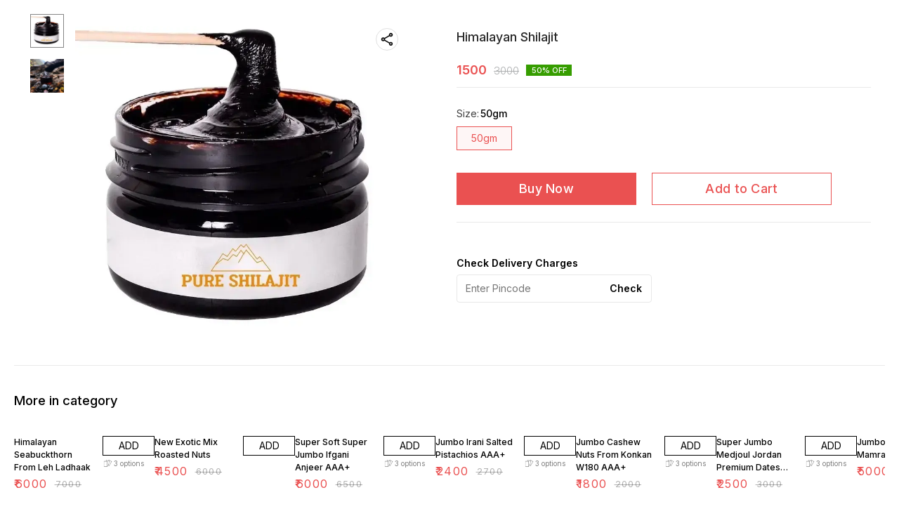

--- FILE ---
content_type: text/html; charset=utf-8
request_url: https://www.likanuts.com/product/31158157/Himalayan-Shilajit?vid=5579854
body_size: 11638
content:
<!DOCTYPE html><html lang="en"><head><meta charSet="utf-8"/><link rel="preconnect" href="https://fonts.googleapis.com"/><link rel="preconnect" href="https://fonts.gstatic.com" crossorigin="anonymous"/><link rel="stylesheet" href="https://fonts.googleapis.com/css2?family=DM+Sans:ital,opsz,wght@0,9..40,100..1000;1,9..40,100..1000&amp;display=swap"/><style>
  body {
  font-family: Inter;
  letter-spacing: ;

  h1,h2,h3,h4,h5,h6{
    &amp;:not(.removeGlobalOverride){
      font-family: Inter;
      letter-spacing: ;
      }
  }

  p {
    font-family: Inter;
    letter-spacing: ;
  }

  

  ;

  
  
  
  
}
</style><title>Buy Himalayan Shilajit online at best price | LIKKANUT DRYFRUITS AND LAAKDI GHAANA OIL</title><meta name="viewport" content="width=device-width, initial-scale=1.0, maximum-scale=1.0, user-scalable=no"/><meta name="description" content="Buy Himalayan Shilajit online at the best price in India on likanuts"/><meta name="keywords" content=""/><meta property="og:title" content="Buy Himalayan Shilajit online at best price | LIKKANUT DRYFRUITS AND LAAKDI GHAANA OIL"/><meta property="og:description" content="Buy Himalayan Shilajit online at the best price in India on likanuts"/><meta property="og:image" content="https://cdn.dotpe.in/longtail/item_thumbnails/7651759/Ys7RfFB4-400-400.webp"/><meta property="og:image:width" content="300"/><meta property="og:image:height" content="300"/><meta name="twitter:title" content="Buy Himalayan Shilajit online at best price | LIKKANUT DRYFRUITS AND LAAKDI GHAANA OIL" id="twittertitle"/><meta name="twitter:description" content="Buy Himalayan Shilajit online at the best price in India on likanuts" id="twitterdescription"/><meta name="twitter:image" content="https://cdn.dotpe.in/longtail/item_thumbnails/7651759/Ys7RfFB4-400-400.webp" id="twitterimage"/><meta name="twitter:card" content="summary"/><meta name="google-site-verification" content="SS8l77uu7akJsPkKimo-HoLykj94ifO_pWReff2SF5E"/><script>(function(w,d,s,l,i){w[l]=w[l]||[];w[l].push({'gtm.start':
      new Date().getTime(),event:'gtm.js'});var f=d.getElementsByTagName(s)[0],
      j=d.createElement(s),dl=l!='dataLayer'?'&l='+l:'';j.async=true;j.src=
      'https://www.googletagmanager.com/gtm.js?id='+i+dl;f.parentNode.insertBefore(j,f);
      })(window,document,'script','dataLayer', "GTM-N8T6CPZ")</script><meta name="facebook-domain-verification" content="56x7heb5m0nwq0mtwpw5sz2zx7n0oy"/><link rel="canonical" href="https://www.likanuts.com/product/31158157/Himalayan-Shilajit"/><link rel="shortcut icon" type="image/png" href="https://cdn.dotpe.in/longtail/favicon/7651759/W1nlHA5n.png"/><link rel="manifest" href="/api/manifest?domain=likanuts.com&amp;banner=LIKKANUT%20DRYFRUITS%20AND%20LAAKDI%20GHAANA%20OIL&amp;logo=https://cdn.dotpe.in/longtail/store-logo/7651759/ar9iPqRv.webp&amp;url=https://www.likanuts.com"/><script>
                      !function(f,b,e,v,n,t,s)
                      {if(f.fbq)return;n=f.fbq=function(){n.callMethod?
                      n.callMethod.apply(n,arguments):n.queue.push(arguments)};
                      if(!f._fbq)f._fbq=n;n.push=n;n.loaded=!0;n.version='2.0';
                      n.queue=[];t=b.createElement(e);t.async=!0;
                      t.src=v;s=b.getElementsByTagName(e)[0];
                      s.parentNode.insertBefore(t,s)}(window, document,'script',
                      'https://connect.facebook.net/en_US/fbevents.js');
                      fbq('init', '3256740797988137');
                      fbq('track', 'PageView');
                    </script><noscript><img height="1" width="1" style="display:none" src="https://www.facebook.com/tr?id=3256740797988137&amp;ev=PageView&amp;noscript=1"/></noscript><script async="" src="https://www.googletagmanager.com/gtag/js?id=G-SLEFTK2BTW"></script><script>
                    window.dataLayer = window.dataLayer || [];
                    function gtag(){dataLayer.push(arguments);}
                    gtag('js', new Date());
                    gtag('config', 'G-SLEFTK2BTW');
                  </script><script async="" src="https://www.googletagmanager.com/gtag/js?id=G-LLCH0NYZ61"></script><script>
              window.dataLayer = window.dataLayer || [];
              function gtag(){dataLayer.push(arguments);}
              gtag('js', new Date());
              gtag('config', G-LLCH0NYZ61);</script><script>
              var _paq = window._paq = window._paq || [];
              /* tracker methods like "setCustomDimension" should be called before "trackPageView" */
              _paq.push(['trackPageView']);
              _paq.push(['enableLinkTracking']);
              (function() {
                var u="//matomo.dotshowroom.in/";
                _paq.push(['setTrackerUrl', u+'matomo.php']);
                _paq.push(['setSiteId', 31568]);
                var d=document, g=d.createElement('script'), s=d.getElementsByTagName('script')[0];
                g.async=true; g.src=u+'matomo.js'; s.parentNode.insertBefore(g,s);
              })();
            </script><meta name="next-head-count" content="26"/><meta http-equiv="cache-control" content="no-cache"/><meta http-equiv="expires" content="0"/><meta http-equiv="pragma" content="no-cache"/><script async="" src="https://www.googletagmanager.com/gtag/js?id=UA-162063356-1"></script><script>window.dataLayer = window.dataLayer || [];
                      function gtag(){dataLayer.push(arguments);}
                      gtag('js', new Date());

                      gtag('config', 'UA-162063356-1');</script><script>
             if ('serviceWorker' in navigator) {
              window.addEventListener('load', () => {
                navigator.serviceWorker.register('/worker.js')
                  .then(registration => {
                    console.log('Service Worker registration successful with scope:', registration.scope);
                    if ('sync' in registration) {
                      registration.sync.register('sync-message')
                        .then(() => {
                          console.log('Background Sync registered successfully.');
                        })
                        .catch(err => {
                          console.error('Failed to register Background Sync:', err);
                          if (err.name === 'UnknownError') {
                            console.warn('Background Sync is disabled.');
                          }
                        });
                    } else {
                      console.warn('Background Sync is not supported by this browser.');
                    }
                  })
                  .catch(err => {
                    console.error('Service Worker registration failed:', err);
                  });
              });
            } else {
              console.warn('Service Worker is not supported by this browser.');
            }
            </script><script>
              
              (function(h,o,t,j,a,r){
                  h.hj=h.hj||function(){(h.hj.q=h.hj.q||[]).push(arguments)};
                  h._hjSettings={hjid:2343601,hjsv:6};
                  a=o.getElementsByTagName('head')[0];
                  r=o.createElement('script');r.async=1;
                  r.src=t+h._hjSettings.hjid+j+h._hjSettings.hjsv;
                  a.appendChild(r);
              })(window,document,'https://static.hotjar.com/c/hotjar-','.js?sv=');
              </script><meta property="ENV" content="PROD"/><script async="" src="https://www.googletagmanager.com/gtag/js"></script><link rel="preload" href="https://cdn.dotpe.in/ds_assets/fe571a5ccec62c79aa65967aa80ff36c918a58b9/_next/static/css/2bf7b9279e521aa2.css" as="style"/><link rel="stylesheet" href="https://cdn.dotpe.in/ds_assets/fe571a5ccec62c79aa65967aa80ff36c918a58b9/_next/static/css/2bf7b9279e521aa2.css" data-n-g=""/><link rel="preload" href="https://cdn.dotpe.in/ds_assets/fe571a5ccec62c79aa65967aa80ff36c918a58b9/_next/static/css/b5a69178ad416084.css" as="style"/><link rel="stylesheet" href="https://cdn.dotpe.in/ds_assets/fe571a5ccec62c79aa65967aa80ff36c918a58b9/_next/static/css/b5a69178ad416084.css" data-n-p=""/><noscript data-n-css=""></noscript><script defer="" nomodule="" src="https://cdn.dotpe.in/ds_assets/fe571a5ccec62c79aa65967aa80ff36c918a58b9/_next/static/chunks/polyfills-c67a75d1b6f99dc8.js"></script><script src="https://cdn.dotpe.in/ds_assets/fe571a5ccec62c79aa65967aa80ff36c918a58b9/_next/static/chunks/webpack-e5461c17316f6dd6.js" defer=""></script><script src="https://cdn.dotpe.in/ds_assets/fe571a5ccec62c79aa65967aa80ff36c918a58b9/_next/static/chunks/framework-0db124c142ac4a8f.js" defer=""></script><script src="https://cdn.dotpe.in/ds_assets/fe571a5ccec62c79aa65967aa80ff36c918a58b9/_next/static/chunks/main-5a58596fee4b7dbb.js" defer=""></script><script src="https://cdn.dotpe.in/ds_assets/fe571a5ccec62c79aa65967aa80ff36c918a58b9/_next/static/chunks/pages/_app-8382b5f6612bb800.js" defer=""></script><script src="https://cdn.dotpe.in/ds_assets/fe571a5ccec62c79aa65967aa80ff36c918a58b9/_next/static/chunks/8388-f1cceb8a29bc8583.js" defer=""></script><script src="https://cdn.dotpe.in/ds_assets/fe571a5ccec62c79aa65967aa80ff36c918a58b9/_next/static/chunks/1562-58eac31cef6d7fde.js" defer=""></script><script src="https://cdn.dotpe.in/ds_assets/fe571a5ccec62c79aa65967aa80ff36c918a58b9/_next/static/chunks/5675-ad6f24bee375c8fd.js" defer=""></script><script src="https://cdn.dotpe.in/ds_assets/fe571a5ccec62c79aa65967aa80ff36c918a58b9/_next/static/chunks/5843-cdd9c6efdfb0e86e.js" defer=""></script><script src="https://cdn.dotpe.in/ds_assets/fe571a5ccec62c79aa65967aa80ff36c918a58b9/_next/static/chunks/7856-ddcce7fab292c7a9.js" defer=""></script><script src="https://cdn.dotpe.in/ds_assets/fe571a5ccec62c79aa65967aa80ff36c918a58b9/_next/static/chunks/9228-3e42b637afdf3f9b.js" defer=""></script><script src="https://cdn.dotpe.in/ds_assets/fe571a5ccec62c79aa65967aa80ff36c918a58b9/_next/static/chunks/4429-fc0d7f318cda38ef.js" defer=""></script><script src="https://cdn.dotpe.in/ds_assets/fe571a5ccec62c79aa65967aa80ff36c918a58b9/_next/static/chunks/437-2a9a389ca2cb147b.js" defer=""></script><script src="https://cdn.dotpe.in/ds_assets/fe571a5ccec62c79aa65967aa80ff36c918a58b9/_next/static/chunks/5914-6658cccc831b720c.js" defer=""></script><script src="https://cdn.dotpe.in/ds_assets/fe571a5ccec62c79aa65967aa80ff36c918a58b9/_next/static/chunks/2878-91f5a0a94dc14902.js" defer=""></script><script src="https://cdn.dotpe.in/ds_assets/fe571a5ccec62c79aa65967aa80ff36c918a58b9/_next/static/chunks/1247-e8baad97fa2b738c.js" defer=""></script><script src="https://cdn.dotpe.in/ds_assets/fe571a5ccec62c79aa65967aa80ff36c918a58b9/_next/static/chunks/1033-b2fed7a70cc36e3b.js" defer=""></script><script src="https://cdn.dotpe.in/ds_assets/fe571a5ccec62c79aa65967aa80ff36c918a58b9/_next/static/chunks/1399-2bf1442bc7668389.js" defer=""></script><script src="https://cdn.dotpe.in/ds_assets/fe571a5ccec62c79aa65967aa80ff36c918a58b9/_next/static/chunks/3978-97c1ceabdadabd24.js" defer=""></script><script src="https://cdn.dotpe.in/ds_assets/fe571a5ccec62c79aa65967aa80ff36c918a58b9/_next/static/chunks/2682-d1bf320bb6ac78d2.js" defer=""></script><script src="https://cdn.dotpe.in/ds_assets/fe571a5ccec62c79aa65967aa80ff36c918a58b9/_next/static/chunks/526-4f222edf440e4c92.js" defer=""></script><script src="https://cdn.dotpe.in/ds_assets/fe571a5ccec62c79aa65967aa80ff36c918a58b9/_next/static/chunks/8557-fe6be1b104210cf2.js" defer=""></script><script src="https://cdn.dotpe.in/ds_assets/fe571a5ccec62c79aa65967aa80ff36c918a58b9/_next/static/chunks/9719-6db01feca19e9e87.js" defer=""></script><script src="https://cdn.dotpe.in/ds_assets/fe571a5ccec62c79aa65967aa80ff36c918a58b9/_next/static/chunks/1788-6ea0aacd2c866d67.js" defer=""></script><script src="https://cdn.dotpe.in/ds_assets/fe571a5ccec62c79aa65967aa80ff36c918a58b9/_next/static/chunks/6499-86b31235844bfe87.js" defer=""></script><script src="https://cdn.dotpe.in/ds_assets/fe571a5ccec62c79aa65967aa80ff36c918a58b9/_next/static/chunks/2287-d42dd5813523b530.js" defer=""></script><script src="https://cdn.dotpe.in/ds_assets/fe571a5ccec62c79aa65967aa80ff36c918a58b9/_next/static/chunks/1868-eb7400bd4a0941ff.js" defer=""></script><script src="https://cdn.dotpe.in/ds_assets/fe571a5ccec62c79aa65967aa80ff36c918a58b9/_next/static/chunks/4505-520e17bfe0eba822.js" defer=""></script><script src="https://cdn.dotpe.in/ds_assets/fe571a5ccec62c79aa65967aa80ff36c918a58b9/_next/static/chunks/2755-c32d6553de9581e2.js" defer=""></script><script src="https://cdn.dotpe.in/ds_assets/fe571a5ccec62c79aa65967aa80ff36c918a58b9/_next/static/chunks/9748-ee2adeb2485cc0c8.js" defer=""></script><script src="https://cdn.dotpe.in/ds_assets/fe571a5ccec62c79aa65967aa80ff36c918a58b9/_next/static/chunks/pages/product/%5Bpid%5D/%5Bpname%5D-46d22af9b5816794.js" defer=""></script><script src="https://cdn.dotpe.in/ds_assets/fe571a5ccec62c79aa65967aa80ff36c918a58b9/_next/static/fe571a5ccec62c79aa65967aa80ff36c918a58b9/_buildManifest.js" defer=""></script><script src="https://cdn.dotpe.in/ds_assets/fe571a5ccec62c79aa65967aa80ff36c918a58b9/_next/static/fe571a5ccec62c79aa65967aa80ff36c918a58b9/_ssgManifest.js" defer=""></script><style id="__jsx-undefined">:root{
  --theme: dark;
  --screens-lg: 768px;
  --spacing-0: 0;
  --spacing-2: 0.125rem;
  --spacing-4: 0.25rem;
  --spacing-8: 0.5rem;
  --spacing-12: 0.75rem;
  --spacing-16: 1rem;
  --spacing-20: 1.25rem;
  --spacing-24: 1.5rem;
  --spacing-32: 2rem;
  --spacing-40: 2.5rem;
  --spacing-48: 3rem;
  --spacing-56: 3.5rem;
  --spacing-64: 4rem;
  --spacing-80: 5rem;
  /* Spacing */
  /* Color palette */
  --color-primary: #111111;
  --color-primary-main: #111111;
  --color-primary-hover: #181818;
  --color-primary-active: #080808;
  --color-primary-disabled: #525252;
  --color-primary-bgLight: #EEEEEE;
  --color-accent: #132892;
  --color-accent-main: #132892;
  --color-accent-hover: #1E3AB6;
  --color-accent-active: #0B1A79;
  --color-accent-disabled: #3D6AFD;
  --color-accent-bgLight: #B1C9FE;
  --color-success: #3A6F09;
  --color-success-main: #3A6F09;
  --color-success-hover: #4E8A0E;
  --color-success-active: #2B5C05;
  --color-success-disabled: #7FC11D;
  --color-success-bgLight: #E1F8A4;
  --color-warning: #B79419;
  --color-warning-main: #B79419;
  --color-warning-hover: #DBB524;
  --color-warning-active: #93730F;
  --color-warning-disabled: #FFE565;
  --color-warning-bgLight: #FFF4AD;
  --color-danger: #B7161A;
  --color-danger-main: #B7161A;
  --color-danger-hover: #DB2B20;
  --color-danger-active: #930E1C;
  --color-danger-disabled: #FF8261;
  --color-danger-bgLight: #FFCAAB;
  /* Shapes */
  --borderRadius-none: 0;
  --borderRadius-sm: 0.125rem;
  --borderRadius-md: 0.375rem;
  --borderRadius-lg: 0.5rem;
  --borderRadius-full: 100rem;
  /* Typography & Fonts */
  --typography-fontFamily: "";
  --typography-fontFamilyCode: "";
  --typography-fontFamilyTagline: "";
  --typography-fontFamilySystem: "";
  --typography-fontWeightSemiBold: 600;
  --typography-fontWeightExtraBold: 800;
  --typography-h1-fontFamily: "";
  --typography-h1-fontSize: clamp(2.625rem, 1.2857rem + 3.5714vw, 4rem);
  --typography-h1-fontWeight: 800;
  --typography-h1-lineHeight: 1.1142857142857143;
  --typography-h2-fontFamily: "";
  --typography-h2-fontSize: clamp(1.5rem, 0.9643rem + 1.4286vw, 2.25rem);
  --typography-h2-fontWeight: 800;
  --typography-h2-lineHeight: 1.2222222222222223;
  --typography-h2-color: #132F4C;
  --typography-h3-fontFamily: "";
  --typography-h3-fontSize: 2.25rem;
  --typography-h3-lineHeight: 1.2222222222222223;
  --typography-h3-letterSpacing: 0.2;
  --typography-h3-fontWeight: 400;
  --typography-h3-scrollMarginTop: calc(var(--MuiDocs-header-height) + 32px);
  --typography-h4-fontFamily: "";
  --typography-h4-fontSize: 1.75rem;
  --typography-h4-lineHeight: 1.5;
  --typography-h4-letterSpacing: 0.2;
  --typography-h4-fontWeight: 400;
  --typography-h4-scrollMarginTop: calc(var(--MuiDocs-header-height) + 32px);
  --typography-h5-fontFamily: "";
  --typography-h5-fontSize: 1.5rem;
  --typography-h5-lineHeight: 1.5;
  --typography-h5-letterSpacing: 0.1;
  --typography-h5-color: #007FFF;
  --typography-h5-fontWeight: 400;
  --typography-h5-scrollMarginTop: calc(var(--MuiDocs-header-height) + 32px);
  --typography-h6-fontSize: 1.25rem;
  --typography-h6-lineHeight: 1.5;
  --typography-h6-fontFamily: "";
  --typography-h6-fontWeight: 500;
  --typography-h6-scrollMarginTop: calc(var(--MuiDocs-header-height) + 32px);
  --typography-button-textTransform: initial;
  --typography-button-fontWeight: 700;
  --typography-button-letterSpacing: "";
  --typography-button-fontFamily: "";
  --typography-button-fontSize: 0.875rem;
  --typography-button-lineHeight: 1.75;
  --typography-button-scrollMarginTop: calc(var(--MuiDocs-header-height) + 32px);
  --typography-subtitle1-fontSize: 1.125rem;
  --typography-subtitle1-lineHeight: 1.3333333333333333;
  --typography-subtitle1-letterSpacing: "";
  --typography-subtitle1-fontWeight: 500;
  --typography-subtitle1-fontFamily: "";
  --typography-subtitle1-scrollMarginTop: calc(var(--MuiDocs-header-height) + 32px);
  --typography-body1-fontSize: 1rem;
  --typography-body1-lineHeight: 1.5;
  --typography-body1-letterSpacing: "";
  --typography-body1-fontFamily: "";
  --typography-body1-fontWeight: 400;
  --typography-body1-scrollMarginTop: calc(var(--MuiDocs-header-height) + 32px);
  --typography-body2-fontSize: 0.875rem;
  --typography-body2-lineHeight: 1.5;
  --typography-body2-letterSpacing: "";
  --typography-body2-fontFamily: "";
  --typography-body2-fontWeight: 400;
  --typography-body2-scrollMarginTop: calc(var(--MuiDocs-header-height) + 32px);
  --typography-caption-display: inline-block;
  --typography-caption-fontSize: 0.75rem;
  --typography-caption-lineHeight: 1.5;
  --typography-caption-letterSpacing: "";
  --typography-caption-fontWeight: 700;
  --typography-caption-fontFamily: "";
  --typography-caption-scrollMarginTop: calc(var(--MuiDocs-header-height) + 32px);
  --typography-allVariants-scrollMarginTop: calc(var(--MuiDocs-header-height) + 32px);
  --typography-htmlFontSize: 16;
  --typography-fontSize: 14;
  --typography-fontWeightLight: 300;
  --typography-fontWeightRegular: 400;
  --typography-fontWeightMedium: 500;
  --typography-fontWeightBold: 700;
  --typography-subtitle2-fontFamily: "";
  --typography-subtitle2-fontWeight: 500;
  --typography-subtitle2-fontSize: 0.875rem;
  --typography-subtitle2-lineHeight: 1.57;
  --typography-subtitle2-scrollMarginTop: calc(var(--MuiDocs-header-height) + 32px);
  --typography-overline-fontFamily: "";
  --typography-overline-fontWeight: 400;
  --typography-overline-fontSize: 0.75rem;
  --typography-overline-lineHeight: 2.66;
  --typography-overline-textTransform: uppercase;
  --typography-overline-scrollMarginTop: calc(var(--MuiDocs-header-height) + 32px);
  --shadows-0: none;
  --shadows-1: 0 0.0625rem 0.1875rem rgba(0,0,0,0.12), 0 0.0625rem 0.125rem rgba(0,0,0,0.24);
  --shadows-2: 0 0.125rem 0.25rem rgba(0,0,0,0.14), 0 0.125rem 0.1875rem rgba(0,0,0,0.22);
  --shadows-3: 0 0.1875rem 0.3125rem rgba(0,0,0,0.16), 0 0.1875rem 0.25rem rgba(0,0,0,0.20);
  --shadows-4: 0 0.25rem 0.375rem rgba(0,0,0,0.18), 0 0.25rem 0.3125rem rgba(0,0,0,0.18);
  --shadows-5: 0 0.3125rem 0.4375rem rgba(0,0,0,0.20), 0 0.3125rem 0.375rem rgba(0,0,0,0.16);
  --shadows-6: 0 0.375rem 0.5rem rgba(0,0,0,0.22), 0 0.375rem 0.4375rem rgba(0,0,0,0.14);
  --shadows-7: 0 0.4375rem 0.5625rem rgba(0,0,0,0.24), 0 0.4375rem 0.5rem rgba(0,0,0,0.12);
  --shadows-8: 0 0.5rem 0.625rem rgba(0,0,0,0.26), 0 0.5rem 0.5625rem rgba(0,0,0,0.10);
  --shadows-appBar: 0 0.1875rem 0.3125rem rgba(0,0,0,0.16), 0 0.1875rem 0.25rem rgba(0,0,0,0.20);
  --shadows-fab: 0 0.3125rem 0.4375rem rgba(0,0,0,0.20), 0 0.3125rem 0.375rem rgba(0,0,0,0.16);
  /* Animations timings */
  --transition-easing-easeInOut: cubic-bezier(0.4, 0, 0.2, 1);
  --transition-easing-easeOut: cubic-bezier(0.0, 0, 0.2, 1);
  --transition-easing-easeIn: cubic-bezier(0.4, 0, 1, 1);
  --transition-easing-sharp: cubic-bezier(0.4, 0, 0.6, 1);
  --transition-duration-s: 100;
  --transition-duration-m: 250;
  --transition-duration-l: 500;
  --zIndex-mobileStepper: 1000;
  --zIndex-fab: 1050;
  --zIndex-appBar: 1100;
  --zIndex-drawer: 1200;
  --zIndex-modal: 1300;
  --zIndex-snackbar: 1400;
  --zIndex-tooltip: 1500;
}</style><style data-styled="" data-styled-version="5.3.11">.dlFfqn{display:-webkit-box;display:-webkit-flex;display:-ms-flexbox;display:flex;-webkit-box-pack:justify;-webkit-justify-content:space-between;-ms-flex-pack:justify;justify-content:space-between;}/*!sc*/
@media screen and (max-width:768px){.dlFfqn{-webkit-flex-direction:column-reverse;-ms-flex-direction:column-reverse;flex-direction:column-reverse;height:90vh;}}/*!sc*/
data-styled.g612[id="ImageViewContainer-sc-bfe97ffc-0"]{content:"dlFfqn,"}/*!sc*/
.jRiRRM{display:-webkit-box;display:-webkit-flex;display:-ms-flexbox;display:flex;width:10vw;height:600px;-webkit-flex-wrap:wrap;-ms-flex-wrap:wrap;flex-wrap:wrap;-webkit-flex-direction:column;-ms-flex-direction:column;flex-direction:column;-webkit-align-items:flex-start;-webkit-box-align:flex-start;-ms-flex-align:flex-start;align-items:flex-start;}/*!sc*/
@media screen and (max-width:768px){.jRiRRM{-webkit-flex-wrap:nowrap;-ms-flex-wrap:nowrap;flex-wrap:nowrap;-webkit-flex-direction:row;-ms-flex-direction:row;flex-direction:row;height:auto;width:95vw;overflow:auto;padding-left:16px;padding-right:16px;}}/*!sc*/
data-styled.g613[id="ImageViewLeftSection-sc-bfe97ffc-1"]{content:"jRiRRM,"}/*!sc*/
.fRNosQ{display:-webkit-box;display:-webkit-flex;display:-ms-flexbox;display:flex;-webkit-align-items:center;-webkit-box-align:center;-ms-flex-align:center;align-items:center;-webkit-box-pack:center;-webkit-justify-content:center;-ms-flex-pack:center;justify-content:center;margin-right:100px;}/*!sc*/
@media screen and (max-width:768px){.fRNosQ{margin-right:0px;}}/*!sc*/
data-styled.g614[id="ImageViewRightSection-sc-bfe97ffc-2"]{content:"fRNosQ,"}/*!sc*/
.kBsmRY{width:100%;height:100%;object-fit:contain;}/*!sc*/
data-styled.g615[id="ImageViewRightSectionImage-sc-bfe97ffc-3"]{content:"kBsmRY,"}/*!sc*/
.czGpag{display:-webkit-box;display:-webkit-flex;display:-ms-flexbox;display:flex;-webkit-align-items:center;-webkit-box-align:center;-ms-flex-align:center;align-items:center;margin-right:20px;cursor:pointer;}/*!sc*/
@media screen and (max-width:768px){.czGpag{position:absolute;left:0;-webkit-transform:translateY(-50%);-ms-transform:translateY(-50%);transform:translateY(-50%);}}/*!sc*/
data-styled.g617[id="ImageViewRightSectionPrev-sc-bfe97ffc-5"]{content:"czGpag,"}/*!sc*/
.fRwfVf{display:-webkit-box;display:-webkit-flex;display:-ms-flexbox;display:flex;-webkit-align-items:center;-webkit-box-align:center;-ms-flex-align:center;align-items:center;margin-left:20px;cursor:pointer;}/*!sc*/
.fRwfVf > svg{-webkit-transform-box:fill-box;-ms-transform-box:fill-box;transform-box:fill-box;-webkit-transform-origin:center;-ms-transform-origin:center;transform-origin:center;-webkit-transform:rotate(180deg);-ms-transform:rotate(180deg);transform:rotate(180deg);}/*!sc*/
@media screen and (max-width:768px){.fRwfVf{position:absolute;right:0%;-webkit-transform:translateY(-50%);-ms-transform:translateY(-50%);transform:translateY(-50%);}}/*!sc*/
data-styled.g618[id="ImageViewRightSectionNext-sc-bfe97ffc-6"]{content:"fRwfVf,"}/*!sc*/
.gWeDaq{display:-webkit-box;display:-webkit-flex;display:-ms-flexbox;display:flex;cursor:pointer;}/*!sc*/
@media screen and (max-width:768px){.gWeDaq{margin-top:18px;margin-left:16px;}}/*!sc*/
data-styled.g619[id="CloseIcon-sc-bfe97ffc-7"]{content:"gWeDaq,"}/*!sc*/
</style></head><body><div id="__next"><noscript><iframe src="https://www.googletagmanager.com/ns.html?id=" height="0" width="0" style="display:none;visibility:hidden"></iframe></noscript><div class="dd-showrom__layout"><div class="pre-pdp-page"><script type="application/ld+json">[{"@context":"https://schema.org/","@type":"ProductGroup","name":"Himalayan Shilajit","description":"","url":"https://www.likanuts.com/product/31158157/Himalayan-Shilajit","variesBy":["https://schema.org/Size"],"productGroupID":31158157,"hasVariant":[{"@type":"Product","image":"https://cdn.dotpe.in/longtail/store-items/7651759/3UMBXPIC.webp","name":"Himalayan Shilajit | 50gm","size":"50gm","offers":{"@type":"Offer","url":"https://www.likanuts.com/product/31158157/Himalayan-Shilajit?vid=5579855","priceCurrency":"INR","price":1500,"itemCondition":"https://schema.org/NewCondition","availability":"https://schema.org/InStock","priceValidUntil":"2027-01-22"}}]}]</script><script type="application/ld+json">[{"@context":"https://schema.org","@type":"BreadcrumbList","itemListElement":[{"@type":"ListItem","position":1,"name":"Home","item":"https://www.likanuts.com"},{"@type":"ListItem","position":2,"name":"Himalayan Shilajit"}]},{"@context":"https://schema.org","@type":"BreadcrumbList","itemListElement":[{"@type":"ListItem","position":1,"name":"Home","item":"https://www.likanuts.com"},{"@type":"ListItem","position":2,"name":"Premium Products","item":"https://www.likanuts.com/shop/Premium Products?cid=5845924"},{"@type":"ListItem","position":3,"name":"Himalayan Shilajit"}]}]</script><div><main class="pdp__main"><article class="pdp__main--content"></article><div class="suggestion__box tw-gap-[20px]"></div></main></div><div style="display:none;animation-duration:300ms;-webkit-animation-duration:300ms" class="rodal rodal-fade-leave bottom-modalVvariantSelectedListModal" tabindex="-1"><div class="rodal-mask"></div><div style="width:100%;min-height:autopx;animation-duration:300ms;-webkit-animation-duration:300ms;padding-left:0;padding-right:0" class="rodal-dialog rodal-slideUp-leave"><span class="closeicon pointer"><img loading="lazy" src="https://cdn.dotpe.in/longtail/themes/8073865/9sE359Sh.webp" alt="cancel"/></span><section class="title">Choose Item to remove</section><div class="item-list"></div></div></div><div style="display:none;animation-duration:300ms;-webkit-animation-duration:300ms" class="rodal rodal-fade-leave bottom-modal imageDescriptionModal" tabindex="-1"><div class="rodal-mask"></div><div style="width:100%;min-height:100vhpx;animation-duration:300ms;-webkit-animation-duration:300ms" class="rodal-dialog rodal-slideUp-leave"><div class="ImageViewContainer-sc-bfe97ffc-0 dlFfqn"><div class="ImageViewLeftSection-sc-bfe97ffc-1 jRiRRM"></div><div class="ImageViewRightSection-sc-bfe97ffc-2 fRNosQ"><div class="ImageViewRightSectionPrev-sc-bfe97ffc-5 czGpag tw-z-10"><svg width="24" height="24" viewBox="0 0 24 24" fill="none" xmlns="http://www.w3.org/2000/svg"><circle cx="12" cy="12" r="12" fill="white" fill-opacity="0.8"></circle><path d="M14 16L10 12L14 8" stroke="#555555" stroke-linecap="round" stroke-linejoin="round"></path></svg></div><div class="relative tw-flex tw-items-center tw-justify-center  tw-overflow-hidden " style="width:100vw;border-style:none;border-width:0.6px;border-color:#858585;aspect-ratio:1;background-color:#FFFFFF"><div class="react-transform-wrapper transform-component-module_wrapper__7HFJe "><div class="react-transform-component transform-component-module_content__uCDPE "><div style="display:flex;justify-content:center;align-items:center;width:100vw;height:360px;pointer-events:auto"><img style="pointer-events:auto;user-select:none" class="ImageViewRightSectionImage-sc-bfe97ffc-3 kBsmRY"/></div></div></div></div><div class="ImageViewRightSectionNext-sc-bfe97ffc-6 fRwfVf"><svg width="24" height="24" viewBox="0 0 24 24" fill="none" xmlns="http://www.w3.org/2000/svg"><circle cx="12" cy="12" r="12" fill="white" fill-opacity="0.8"></circle><path d="M14 16L10 12L14 8" stroke="#555555" stroke-linecap="round" stroke-linejoin="round"></path></svg></div></div><div class="CloseIcon-sc-bfe97ffc-7 gWeDaq"><svg width="12" height="12" viewBox="0 0 12 12" fill="none" xmlns="http://www.w3.org/2000/svg"><path d="M11.8346 1.34102L10.6596 0.166016L6.0013 4.82435L1.34297 0.166016L0.167969 1.34102L4.8263 5.99935L0.167969 10.6577L1.34297 11.8327L6.0013 7.17435L10.6596 11.8327L11.8346 10.6577L7.1763 5.99935L11.8346 1.34102Z" fill="#B9B9B9"></path></svg></div></div></div></div><div style="display:none;animation-duration:300ms;-webkit-animation-duration:300ms" class="rodal rodal-fade-leave bottom-modal" tabindex="-1"><div class="rodal-mask"></div><div style="width:100%;min-height:300px;animation-duration:300ms;-webkit-animation-duration:300ms;padding:0;max-width:672px;max-height:600px;height:100%;overflow-y:auto" class="rodal-dialog rodal-slideUp-leave"><div class="emiModal"><div class="emiSelection"><div class="emiSelection__header"></div><div class="emiSelection__body"><div class="center emiSelection__body--inner"><div class="accordion"></div></div></div></div></div></div></div><div style="display:none;animation-duration:300ms;-webkit-animation-duration:300ms" class="rodal rodal-fade-leave bottom-modal" tabindex="-1"><div class="rodal-mask"></div><div style="width:100%;min-height:300px;animation-duration:300ms;-webkit-animation-duration:300ms;padding:0;max-width:672px;max-height:600px;height:100%;overflow-y:auto" class="rodal-dialog rodal-slideUp-leave"><div class="bankOfferModal"><div class="bankOfferModal__header"><p>Bank Offer</p></div><div class="bankOfferModal__body"></div></div></div></div><div class="Toastify"></div></div></div></div><script id="__NEXT_DATA__" type="application/json">{"props":{"pageProps":{"product":{"id":31158157,"store_id":7651759,"name":"Himalayan Shilajit","price":3000,"category":{"id":5845924,"name":"Premium Products","master_sub_category":0,"image_url":"https://cdn.dotpe.in/longtail/item_category/7651759/0ZMfOkvg.png","active_products":0,"selected_products":0,"full_category":false,"products_config":null,"is_demo":0,"show_items":false},"image_url":"https://cdn.dotpe.in/longtail/store-items/7651759/3UMBXPIC.webp","thumbnail_url":"https://cdn.dotpe.in/longtail/item_thumbnails/7651759/Ys7RfFB4-400-400.webp","images":[{"image_id":34893712,"image_url":"https://cdn.dotpe.in/longtail/store-items/7651759/3UMBXPIC.webp","thumbnail_url":"https://cdn.dotpe.in/longtail/item_thumbnails/7651759/Ys7RfFB4-400-400.webp","media_type":1,"status":1,"compressed_images":{"200*200":"https://cdn.dotpe.in/longtail/item_thumbnails/7651759/Ot0QLBLJ-200-200.webp","400*400":"https://cdn.dotpe.in/longtail/item_thumbnails/7651759/Ys7RfFB4-400-400.webp","799*799":"https://cdn.dotpe.in/longtail/item_thumbnails/7651759/lEGP0sm6-799-799.webp"},"alt_text":"Himalayan Shilajit - 1"},{"image_id":34893713,"image_url":"https://cdn.dotpe.in/longtail/store-items/7651759/VGahPLv8.webp","thumbnail_url":"https://cdn.dotpe.in/longtail/item_thumbnails/7651759/8tgKlvJn-400-400.webp","media_type":1,"status":1,"compressed_images":{"200*200":"https://cdn.dotpe.in/longtail/item_thumbnails/7651759/pVFI92fa-200-200.webp","400*400":"https://cdn.dotpe.in/longtail/item_thumbnails/7651759/8tgKlvJn-400-400.webp","800*800":"https://cdn.dotpe.in/longtail/item_thumbnails/7651759/gDUVmlei-800-800.webp"},"alt_text":"Himalayan Shilajit - 2"}],"available":1,"description":"","description_detail":"","auto_description":0,"discounted_price":1500,"has_images":2,"variants":[{"variant_id":5579855,"variant_name":"50gm","master_id":0,"status":1,"available":1,"price":3000,"discounted_price":1500,"images":null,"available_quantity":0,"managed_inventory":0,"hsn_sac_code":"","gst":0,"option_variant_names":[{"variant_name_id":1234301,"option_name":"Size","option_id":0,"variant_name":"50gm","colour_code":""}],"barcode":"","sku_id":"","low_quantity":0,"b2b_pricing_info":{"price_range":"","minimum_order_quantity":1}}],"variants_count":1,"tags":[{"id":5568,"name":"⭐ BestSeller","is_active":0,"tag_color":"#000000","is_custom_tag":0,"image_url":"","thumbnail_url":"","products_config":{},"custom_config":{},"is_demo":0,"active_item_count":0,"show_items":false}],"low_quantity":0,"available_quantity":0,"order_limit":0,"managed_inventory":0,"master_item_id":0,"is_active":1,"notify_me_item_count":0,"collections":[],"tax":null,"store_item_review_rating":null,"brand_name":"","sku_id":"","barcode":"","attributes":null,"item_option_variants":[{"Size":[{"variant_name_id":1234301,"option_name":"Size","option_id":0,"variant_name":"50gm","colour_code":""}]}],"b2b_pricing_info":{"price_range":"","minimum_order_quantity":1},"link":"https://www.likanuts.com/product/31158157/Himalayan-Shilajit","slug_config":{"url":"","is_redirected":true},"product_personalization":null,"item_schedule":null,"options_show_type":{"Size":0},"promo_offer":null,"item_whislisted":false,"is_demo":0,"custom_seo":null,"show_pop_up":false,"subscription_type":"","redirect_url":"","action":""},"catalogCategories":[],"isCustomDomain":true,"catalogTags":[],"collections":[],"advCustomSeoDetails":{"store_id":7651759,"keywords":null,"location":{"id":0,"criteria_id":"","name":"","target_type":"","canonical_name":""},"title":{"is_custom":false,"value":"Buy Himalayan Shilajit online at best price | LIKKANUT DRYFRUITS AND LAAKDI GHAANA OIL"},"description":"Buy Himalayan Shilajit online at the best price in India on likanuts","og_title":{"is_custom":false,"value":"Buy Himalayan Shilajit online at best price | LIKKANUT DRYFRUITS AND LAAKDI GHAANA OIL"},"og_description":"Buy Himalayan Shilajit online at the best price in India on likanuts","type":"item","type_id":"31158157","preview_url":"","seo_recommendations":{"SEO settings":1}},"domain":"www.likanuts.com","ssrStore":{"catalogReducer":{"collections":[],"categories":[{"id":5845924,"name":"Premium Products","master_sub_category":0,"image_url":"https://cdn.dotpe.in/longtail/item_category/7651759/0ZMfOkvg.png","description_detail":"","active_products":16,"selected_products":0,"full_category":false,"products_config":{},"is_demo":0,"show_items":true},{"id":5570221,"name":"Dryfruits","master_sub_category":0,"image_url":"https://cdn.dotpe.in/longtail/item_category/7651759/eAQpJBPN.png","description_detail":"","active_products":28,"selected_products":0,"full_category":false,"products_config":{},"is_demo":0,"show_items":true},{"id":5915731,"name":"Berries","master_sub_category":0,"image_url":"https://cdn.dotpe.in/longtail/item_category/7651759/Os0IUhiR.png","description_detail":"","active_products":8,"selected_products":0,"full_category":false,"products_config":{},"is_demo":0,"show_items":true},{"id":5928879,"name":"A2 GIR COW GHEE","master_sub_category":0,"image_url":"https://cdn.dotpe.in/longtail/item_category/7651759/pu9aYDwT.png","description_detail":"","active_products":1,"selected_products":0,"full_category":false,"products_config":{},"is_demo":0,"show_items":true},{"id":5610204,"name":"Oils","master_sub_category":0,"image_url":"https://cdn.dotpe.in/longtail/item_category/7651759/rwbU8qdB.png","description_detail":"","active_products":12,"selected_products":0,"full_category":false,"products_config":{},"is_demo":0,"show_items":true},{"id":5571471,"name":"Homemade Sweets","master_sub_category":0,"image_url":"https://cdn.dotpe.in/longtail/item_category/7651759/8cAGeJKR.png","description_detail":"","active_products":10,"selected_products":0,"full_category":false,"products_config":{},"is_demo":0,"show_items":true},{"id":5921146,"name":"Organic Honey","master_sub_category":0,"image_url":"https://cdn.dotpe.in/longtail/item_category/7651759/LrnxZn8g.png","description_detail":"","active_products":8,"selected_products":0,"full_category":false,"products_config":{},"is_demo":0,"show_items":true},{"id":5570777,"name":"Alphonso Mangoes","master_sub_category":0,"image_url":"https://cdn.dotpe.in/longtail/item_category/7651759/wFNvk5fc.png","description_detail":"","active_products":2,"selected_products":0,"full_category":false,"products_config":{},"is_demo":0,"show_items":false}],"productTags":[{"id":12014,"name":"🎉 New","is_active":1,"tag_color":"#F7A31D","is_custom_tag":0,"image_url":"","thumbnail_url":"","products_config":{},"custom_config":{},"is_demo":0,"active_item_count":2,"show_items":true},{"id":5567,"name":"👍 Recommended","is_active":1,"tag_color":"#3C60D9","is_custom_tag":0,"image_url":"","thumbnail_url":"","products_config":{},"custom_config":{},"is_demo":0,"active_item_count":3,"show_items":true},{"id":13505,"name":"Kashmiri products","is_active":1,"tag_color":"#8A57FF","is_custom_tag":1,"image_url":"","thumbnail_url":"","products_config":{},"custom_config":{},"is_demo":0,"active_item_count":8,"show_items":true}],"catalog_items":null,"canonicalData":{}},"jsonWidgetsReducer":{"widgets":{},"widgetTemplateLibraryMap":{},"widgetTemplateLibraryList":[],"jsonPageWidgetData":null,"themeComponents":{"Body":[{"id":0,"sub_type":"LaunchingSoon","name":"LaunchingSoon","images":null,"order":0}]},"globalStyle":null,"pageStyle":null,"isWidgetLoaded":true},"storeReducer":{"store":{"store_id":7651759,"store_name":"LIKKANUT DRYFRUITS AND LAAKDI GHAANA OIL","domain":"likanuts.com","display_phone":"rtzkjWajhKtPxsAW/xoBRA==:nDCIOESLhh5twrlaKGm36Q==","description":"\" LIKANUT \" is itself close to our hearts as it is derived from my Parent's Names Initials.\nWe deliver Best Quality of Kashmiri Dryfruits , Traditional Laakdi Ghana Oil, Organic Honey \u0026 A2 GIR COW GHEE made with Authentic Bilona Process.","store_url":"https://www.likanuts.com","logo_image":"https://cdn.dotpe.in/longtail/store-logo/7651759/ar9iPqRv.webp","logo_image_original":"https://cdn.dotpe.in/https://cdn.dotpe.in/longtail/store-logo/7651759/nYO8hzi3.jpeg","favicon":"https://cdn.dotpe.in/longtail/favicon/7651759/W1nlHA5n.png","reference_store_id":0,"spotlight_flag":0,"score":0,"kyc_status":3,"gst_status":2,"gst_number":"27AMWPJ9434F1ZH","premium":1,"bank_account_id":3794167,"subscription_flag":3,"source":"organic","created_at":"2022-04-21 11:48:40","status":1,"is_temporary_deleted":false,"default_seo":{"meta_title":"LIKKANUT DRYFRUITS AND LAAKDI GHAANA OIL, MUMBAI - Order Online","meta_description":"Buy and Order online from LIKKANUT DRYFRUITS AND LAAKDI GHAANA OIL, MUMBAI | Now order online \u0026 pay using UPI, Paytm, GooglePay, PhonePe at LIKKANUT DRYFRUITS AND LAAKDI GHAANA OIL, MUMBAI. Order Now!"},"address":{"store_id":7651759,"address_1":"63,2nd Floor,Nagardas Park Building,Old Nagardas Road,Andheri East,Mumbai,Maharashtra,","address_2":"","latitude":0,"longitude":0,"city":"MUMBAI","google_address":"","pincode":"400069","landmark":"","city_id":0,"state":"MAHARASHTRA","visibility":1},"owner":{"id":0,"store_id":7651759,"user_id":0,"phone":"UAFw18nyj4+3RiBU3jM+Cw==:7Reul4ed/Pi82i6f1lZZew==","role":"owner","verify_phone":1,"language_id":1,"first_name":"likanut","last_name":"Dryfruits","email_id":"PKX69044/bFYk2NU8/aJ+Pn1yoxcaJLRwQ2dCVonuqA=:KmUNVduF84dX6iwUUfguQQ==","sign_in_id":"rYshWOCjgZhFamQuVMOTxW7m80j1","photo":"https://lh3.googleusercontent.com/a/ALm5wu2HQ1lJaCW9Bo1ZNyaIxcoSQsHNKHt2mL9vEqCK=s96-c","permissions":[1,2,3,4,5],"email_status":0},"services":{"store_id":7651759,"store_flag":1,"delivery_flag":1,"pickup_flag":1,"listing_flag":1,"partner_delivery_flag":3,"min_order_value":0,"mdr_flag":1,"delivery_charge_type":4,"free_delivery_above":0,"delivery_price":0,"delivery_charge_min":0,"delivery_charge_max":0,"delivery_time_approx":"","is_setup":0,"request_callback":8,"payment_method":1,"notification_flag":3,"merchant_cart_notification":1,"customer_cart_notification":6,"emi_flag":1,"service_sell_flag":0,"store_type_flag":0,"gst_flag":0,"gst_activated_flag":1,"members_only_access":0,"notify_me_enabled":1,"waba_notification_flag":0,"hide_out_of_stock":0,"partial_payment_flag":0,"partial_payment_value":0,"cancel_flag":0,"cancel_duration":0,"indian_mobile_login":1,"email_login":0,"cod_charge_flag":0,"cod_charge_value":0,"cod_charge_offset_value":0,"exit_gating_flag":0,"delivery_estimate_flag":1,"new_item_rank_flag":1,"seo_recommendations_flag":1,"custom_cart_item_quantity_flag":0,"gsc_linked_flag":0,"seo_score_flag":1,"wishlist_flag":1,"pg_custom_config_type":0,"terms_and_conditions_flag":0},"configs":{"store_id":7651759,"rewards":1,"promos":0,"payouts":1,"bank_update":1,"catalog":1,"block_payout_reason":null,"ds_branding_flag":1},"domain_info":{"store_id":7651759,"domain":"likanuts.com","redirect_to":"","domain_type":1,"expiry_date":"2026-04-21 17:13:46","status":1,"site_id":31568,"created_at":"2022-04-21 17:37:04"},"store_businesses":[{"business_id":1,"business_name":"General Stores \u0026 dairy","image":"https://cdn.dotpe.in/kiranaStatic/image/Grocery_Dairy05012021.png","default_meta_title":"{{.StoreName}}{{.City}} - Order Online","default_meta_description":"Buy and Order online from {{.StoreName}}{{.City}} | Online Grocery \u0026 Dairy Store - {{.StoreName}}. Order Now!"},{"business_id":5,"business_name":"Restuarants \u0026 Food Joints","image":"https://cdn.dotpe.in/kiranaStatic/image/Restaurant05012021.png","default_meta_title":"{{.StoreName}}{{.City}} - Order Online","default_meta_description":"Order Food online from {{.StoreName}}{{.City}} | Now order online \u0026 pay using UPI, Paytm, GooglePay, PhonePe at {{.StoreName}}{{.City}}. Order Now!"},{"business_id":13,"business_name":"Fruits \u0026 Vegetables","image":"https://cdn.dotpe.in/kiranaStatic/image/fruits05012021.png","default_meta_title":"{{.StoreName}}{{.City}} - Order Online","default_meta_description":"Buy and Order online from {{.StoreName}}{{.City}} | Online Fruits \u0026 Vegetables Store - {{.StoreName}}{{.City}}. Order Now!"}],"gst_info":{"store_id":0,"gst_number":"","is_gst_same":0,"is_gst_included":1,"default_gst":0,"default_hsn":"","signature":"","gst_status":0,"gst_address":"","gst_business_name":"","pincode":"","source_type":0,"source_id":0,"legal_name":""},"store_reseller_info":null,"store_info":{"name":"LIKKANUT DRYFRUITS AND LAAKDI GHAANA OIL","domain":"likanuts.com","store_url":"https://www.likanuts.com","logo_image":"https://cdn.dotpe.in/longtail/store-logo/7651759/ar9iPqRv.webp","reference_store_id":0,"description":"\" LIKANUT \" is itself close to our hearts as it is derived from my Parent's Names Initials.\nWe deliver Best Quality of Kashmiri Dryfruits , Traditional Laakdi Ghana Oil, Organic Honey \u0026 A2 GIR COW GHEE made with Authentic Bilona Process.","merchant_shiprocket_status":0,"total_credits":0,"non_premium_ad_url_desktop_vertical":"","non_premium_ad_url_desktop_horizontal":"","non_premium_ad_url_mobile":""},"categories":null,"bank_details":null,"theme":{"theme_id":0,"store_theme_id":0,"colors":{"id":1110,"name":"NonPremiumColor","image_url":"","primary_color":"#EA5151","secondary_color":""},"cta_config":{"banner_cta":"Shop Now","header_cta":"Shop","pdp_cta":"Buy Now","postpaid_cart_cta":"Place Order","my_orders":"My Orders","pdp_personalized_cta":"Personalise and Buy"},"roundness":0,"category":"","expiry":"","is_demo":0,"theme_class":0,"createlist_flag":0,"mb_flag":"MiddleBody6","custom_theme_flag":0,"additional_page_flag":0,"collection_flag":0,"category_aspect_ratio":100,"product_aspect_ratio":100,"product_aspect_ratio_type":1,"product_base_image_color":"#FFFFFF","collection_aspect_ratio":100,"collection_animation":1,"banner_fixed_ratio":1,"product_image_quality_flag":1,"style_template":null,"theme_category":0,"brand_website_flag":0,"store_logo_status":2,"store_name_status":0,"store_theme_color_status":0,"new_subscription_web_status":0,"tag_id":0,"status":0,"style":null,"is_quick_view":0,"components":{"Body":[{"id":0,"sub_type":"LaunchingSoon","name":"LaunchingSoon","images":null,"order":0}]}},"store_premium_theme":null,"store_marketing_tags":{"store_id":7651759,"facebook_pixel":"3256740797988137","google_analytics":"G-SLEFTK2BTW","google_ads":"","g_tag":"","gmc_verification":"SS8l77uu7akJsPkKimo-HoLykj94ifO_pWReff2SF5E","insta_token":"","fb_domain_verification":"56x7heb5m0nwq0mtwpw5sz2zx7n0oy"},"constants":null,"is_ecomm_plus_active":false,"social_media_profile_details":{"media_count":0,"media_detail":null},"coupon_id_expiry":null,"image_size_config":null,"internal_admin_access":0,"new_subscription_status":0}},"commonReducer":{"featureLocksData":{"isFeatureLocksLoaded":true,"featureLocks":{"cancel_and_refund":{"is_visible":true,"is_locked":true,"subscription_type":"ecomm_elite","feature_name":"cancel_and_refund"},"cod_charges":{"is_visible":true,"is_locked":true,"subscription_type":"ecomm_elite","feature_name":"cod_charges"},"collections":{"is_visible":false,"is_locked":true,"subscription_type":"ecomm_plus","feature_name":"collections"},"coupons_buy_x_get_y":{"is_visible":false,"is_locked":true,"subscription_type":"ecomm_elite","feature_name":"coupons_buy_x_get_y"},"coupons_vouchers":{"is_visible":false,"is_locked":true,"subscription_type":"ecomm","feature_name":"coupons_vouchers"},"crr":{"is_visible":true,"is_locked":true,"subscription_type":"ecomm_elite","feature_name":"crr"},"customer_login_settings":{"is_visible":true,"is_locked":true,"subscription_type":"ecomm_plus","feature_name":"customer_login_settings"},"exit_gating":{"is_visible":true,"is_locked":true,"subscription_type":"ecomm_elite","feature_name":"exit_gating"},"fb_pixel":{"is_visible":false,"is_locked":true,"subscription_type":"ecomm","feature_name":"fb_pixel"},"google_analytics":{"is_visible":false,"is_locked":true,"subscription_type":"ecomm","feature_name":"google_analytics"},"gtm":{"is_visible":false,"is_locked":true,"subscription_type":"ecomm","feature_name":"gtm"},"install_app":{"is_visible":true,"is_locked":false,"subscription_type":"theme_plus","feature_name":"install_app"},"lead_gen":{"is_visible":false,"is_locked":true,"subscription_type":"ecomm_plus","feature_name":"lead_gen"},"member_only_login":{"is_visible":false,"is_locked":true,"subscription_type":"ecomm_plus","feature_name":"member_only_login"},"notify_me":{"is_visible":false,"is_locked":true,"subscription_type":"ecomm_plus","feature_name":"notify_me"},"partial_payment":{"is_visible":false,"is_locked":true,"subscription_type":"ecomm_elite","feature_name":"partial_payment"},"visitor_login":{"is_visible":false,"is_locked":true,"subscription_type":"ecomm","feature_name":"visitor_login"},"wishlist":{"is_visible":true,"is_locked":true,"subscription_type":"ecomm","feature_name":"wishlist"}}},"userAgent":"Mozilla/5.0 (Macintosh; Intel Mac OS X 10_15_7) AppleWebKit/537.36 (KHTML, like Gecko) Chrome/131.0.0.0 Safari/537.36; ClaudeBot/1.0; +claudebot@anthropic.com)","path":"/product/31158157/Himalayan-Shilajit?vid=5579854"}},"seo":null,"userAgent":"Mozilla/5.0 (Macintosh; Intel Mac OS X 10_15_7) AppleWebKit/537.36 (KHTML, like Gecko) Chrome/131.0.0.0 Safari/537.36; ClaudeBot/1.0; +claudebot@anthropic.com)","path":"/product/31158157/Himalayan-Shilajit?vid=5579854","hostName":"www.likanuts.com","_sentryTraceData":"a1941e81b7034b04b824ebdaf9cdbd4a-ae73dc37c5d4ff83-0","_sentryBaggage":"sentry-environment=production,sentry-release=fe571a5ccec62c79aa65967aa80ff36c918a58b9,sentry-public_key=73c4b5946a4060a6336216c266ba3e62,sentry-trace_id=a1941e81b7034b04b824ebdaf9cdbd4a,sentry-sample_rate=0.01,sentry-transaction=%2Fproduct%2F%5Bpid%5D%2F%5Bpname%5D,sentry-sampled=false"},"__N_SSP":true},"page":"/product/[pid]/[pname]","query":{"vid":"5579854","pid":"31158157","pname":"Himalayan-Shilajit"},"buildId":"fe571a5ccec62c79aa65967aa80ff36c918a58b9","assetPrefix":"https://cdn.dotpe.in/ds_assets/fe571a5ccec62c79aa65967aa80ff36c918a58b9","isFallback":false,"gssp":true,"scriptLoader":[]}</script></body></html>

--- FILE ---
content_type: application/javascript
request_url: https://cdn.dotpe.in/ds_assets/fe571a5ccec62c79aa65967aa80ff36c918a58b9/_next/static/chunks/101.18c55daa73336558.js
body_size: 502
content:
"use strict";(self.webpackChunk_N_E=self.webpackChunk_N_E||[]).push([[101],{540101:function(u,e,l){l.r(e);var n=l(785893),o=l(731024),i=l(225617),r=l(505152),t=l.n(r)()(function(){return Promise.all([l.e(6956),l.e(4814),l.e(3973),l.e(7287)]).then(l.bind(l,493973))}),s=function(){var u=(0,i.I0)(),e=(0,i.v9)(function(u){var e,l;return{user:u.userReducer,showGlobalAuthModal:null===(e=u.commonReducer)||void 0===e?void 0:null===(l=e.globalAuthModal)||void 0===l?void 0:l.show}}),l=e.user,r=e.showGlobalAuthModal,s=function(){if(!(null==l?void 0:l.isLogin)){u((0,o.Qi)(!1));return}r&&u((0,o.Qi)(!1))};return r?(0,n.jsx)(t,{toggleModal:s,isVisible:r}):null};e.default=s}}]);
//# sourceMappingURL=101.18c55daa73336558.js.map

--- FILE ---
content_type: application/javascript
request_url: https://cdn.dotpe.in/ds_assets/fe571a5ccec62c79aa65967aa80ff36c918a58b9/_next/static/chunks/pages/product/%5Bpid%5D-297d4d4e2377f2fc.js
body_size: 48468
content:
(self.webpackChunk_N_E=self.webpackChunk_N_E||[]).push([[5260,1674,2945,4557,2948,3066,258],{71109:function(n,e,i){(window.__NEXT_P=window.__NEXT_P||[]).push(["/product/[pid]",function(){return i(269878)}])},285946:function(n,e,i){"use strict";i.d(e,{D:function(){return r}});var t=i(626042),o=i(269396),l=i(785893);function r(n){return(0,l.jsx)("svg",(0,o.Z)((0,t.Z)({xmlns:"http://www.w3.org/2000/svg",height:n.height||24,width:n.width||24,viewBox:"0 0 447.243 447.243"},n),{children:(0,l.jsx)("path",{fill:"#000000",d:"M420.361 192.229a31.967 31.967 0 00-5.535-.41H99.305l6.88-3.2a63.998 63.998 0 0018.08-12.8l88.48-88.48c11.653-11.124 13.611-29.019 4.64-42.4-10.441-14.259-30.464-17.355-44.724-6.914a32.018 32.018 0 00-3.276 2.754l-160 160c-12.504 12.49-12.515 32.751-.025 45.255l.025.025 160 160c12.514 12.479 32.775 12.451 45.255-.063a32.084 32.084 0 002.745-3.137c8.971-13.381 7.013-31.276-4.64-42.4l-88.32-88.64a64.002 64.002 0 00-16-11.68l-9.6-4.32h314.24c16.347.607 30.689-10.812 33.76-26.88 2.829-17.445-9.019-33.88-26.464-36.71z"})}))}},273467:function(n,e,i){"use strict";i.d(e,{U:function(){return o}});var t=i(785893);function o(){return(0,t.jsx)("svg",{width:"12",height:"12",viewBox:"0 0 12 12",fill:"none",xmlns:"http://www.w3.org/2000/svg",children:(0,t.jsx)("path",{d:"M11.8346 1.34102L10.6596 0.166016L6.0013 4.82435L1.34297 0.166016L0.167969 1.34102L4.8263 5.99935L0.167969 10.6577L1.34297 11.8327L6.0013 7.17435L10.6596 11.8327L11.8346 10.6577L7.1763 5.99935L11.8346 1.34102Z",fill:"#B9B9B9"})})}},72084:function(n,e,i){"use strict";i.d(e,{v:function(){return r}});var t=i(626042),o=i(269396),l=i(785893);function r(n){return(0,l.jsx)("svg",(0,o.Z)((0,t.Z)({xmlns:"http://www.w3.org/2000/svg",width:n.width||29.25,height:n.height||29.25,viewBox:"0 0 29.25 29.25"},n),{children:(0,l.jsx)("path",{d:"M14.625 0A14.625 14.625 0 1029.25 14.625 14.623 14.623 0 0014.625 0zm7.488 10.582l-9.4 9.443h-.008a1.27 1.27 0 01-.816.387 1.231 1.231 0 01-.823-.4l-3.941-3.939a.28.28 0 010-.4l1.256-1.248a.272.272 0 01.394 0l3.122 3.122 8.578-8.641a.278.278 0 01.2-.084.255.255 0 01.2.084l1.23 1.273a.277.277 0 01.008.403z",fill:n.color||"#000000"})}))}},106541:function(n,e,i){"use strict";i.d(e,{Z:function(){return k}});var t=i(414924),o=i(626042),l=i(269396),r=i(999534),a=i(785893),d=i(667294),s=i(721023),c=i(690948),u=["white","#fff","#ffffff"];function v(n){var e=n.color,i=n.borderColor;return(0,a.jsxs)("svg",{width:"36",height:"36",viewBox:"0 0 36 36",fill:"none",xmlns:"http://www.w3.org/2000/svg",children:[(0,a.jsx)("rect",{x:"0.75",y:"0.75",width:"34.5",height:"34.5",rx:"17.25",stroke:void 0===i?"#fff":i,"stroke-width":"1.5"}),(0,a.jsx)("rect",{x:"4",y:"4",width:"28",height:"28",rx:"14",fill:e,stroke:u.includes(null==e?void 0:e.toLowerCase())?"#e2e2e2":"#fff"})]})}function f(n){var e=n.color,i=n.borderColor;return(0,a.jsxs)("svg",{width:"36",height:"36",viewBox:"0 0 36 36",fill:"none",xmlns:"http://www.w3.org/2000/svg",children:[(0,a.jsx)("rect",{x:"0.75",y:"0.75",width:"34.5",height:"34.5",rx:"17.25",stroke:void 0===i?"#fff":i,"stroke-width":"1.5"}),(0,a.jsxs)("g",{"clip-path":"url(#clip0_138_1543)",children:[(0,a.jsx)("rect",{x:"4",y:"4",width:"28",height:"28",rx:"14",fill:e,"fill-opacity":"0.15"}),(0,a.jsx)("rect",{x:"4.5",y:"4.5",width:"27",height:"27",rx:"13.5",stroke:"black","stroke-opacity":"0.1"}),(0,a.jsx)("line",{x1:"8.3625",y1:"8.65563",x2:"27.3625",y2:"28.6556",stroke:"#BDBDBD"})]}),(0,a.jsx)("defs",{children:(0,a.jsx)("clipPath",{id:"clip0_138_1543",children:(0,a.jsx)("rect",{width:"28",height:"28",fill:"white",transform:"translate(4 4)"})})})]})}function m(n){return(0,a.jsxs)("svg",{xmlns:"http://www.w3.org/2000/svg",width:"16",height:"16",viewBox:"0 0 16 16",fill:"none",children:[(0,a.jsx)("circle",{cx:"7.99957",cy:"7.99957",r:"6.22222",fill:(null==n?void 0:n.color)?null==n?void 0:n.color:"#FFFFFF"}),(0,a.jsx)("circle",{cx:"8",cy:"8",r:"7.5",stroke:(null==n?void 0:n.isFirst)?(null==n?void 0:n.color)==="#FFFFFF"?"#000000":null==n?void 0:n.color:"#FFFFFF"})]})}function p(n){var e=n.color,i=n.borderColor;return(0,a.jsxs)("svg",{width:"36",height:"36",viewBox:"0 0 36 36",fill:"none",xmlns:"http://www.w3.org/2000/svg",children:[(0,a.jsx)("path",{d:"M0.5 0.5H35.5V35.5H0.5V0.5Z",stroke:i||"#fff"}),(0,a.jsx)("rect",{x:"4",y:"4",width:"28",height:"28",fill:e}),(0,a.jsx)("rect",{x:"3.5",y:"3.5",width:"29",height:"29",stroke:"black","stroke-opacity":"0.1"})]})}function h(n){var e=n.color,i=n.borderColor;return(0,a.jsxs)("svg",{width:"36",height:"36",viewBox:"0 0 36 36",fill:"none",xmlns:"http://www.w3.org/2000/svg",children:[(0,a.jsx)("rect",{x:"0.75",y:"0.75",width:"34.5",height:"34.5",stroke:void 0===i?"#fff":i,"stroke-width":"1.5"}),(0,a.jsxs)("g",{"clip-path":"url(#clip0_138_1456)",children:[(0,a.jsx)("rect",{x:"4",y:"4",width:"28",height:"28",fill:e,"fill-opacity":"0.15"}),(0,a.jsx)("rect",{x:"4.5",y:"4.5",width:"27",height:"27",stroke:"black","stroke-opacity":"0.1"}),(0,a.jsx)("line",{x1:"2.35355",y1:"2.64645",x2:"32.3536",y2:"32.6465",stroke:"#BDBDBD"})]}),(0,a.jsx)("defs",{children:(0,a.jsx)("clipPath",{id:"clip0_138_1456",children:(0,a.jsx)("rect",{width:"28",height:"28",fill:"white",transform:"translate(4 4)"})})})]})}var x=i(307297),g=i(150066);function w(){var n=(0,x.Z)(["\n  margin-right: 12px;\n  margin-top: 8px;\n  cursor: pointer;\n"]);return w=function(){return n},n}function _(){var n=(0,x.Z)(["\n  margin-right: 9px;\n  margin-top: 8px;\n  cursor: pointer;\n"]);return _=function(){return n},n}function b(){var n=(0,x.Z)(["\n  margin-right: 4px;\n"]);return b=function(){return n},n}var y=g.ZP.div.withConfig({displayName:"ColoredRectangleElementContainer",componentId:"sc-9f0f1e13-0"})(w()),C=g.ZP.div.withConfig({displayName:"ColoredCircleElementContainer",componentId:"sc-9f0f1e13-1"})(_()),j=g.ZP.div.withConfig({displayName:"ColoredEllipseElementContainer",componentId:"sc-9f0f1e13-2"})(b()),I=(0,c.ZP)(function(n){var e=n.className,i=(0,r.Z)(n,["className"]);return(0,a.jsx)(s.Z,(0,l.Z)((0,o.Z)({},i),{classes:{popper:e}}))})(function(n){var e;return n.theme,e={},(0,t.Z)(e,"& .MuiTooltip-tooltip",{backgroundColor:"#000",color:"#fff",fontSize:12,padding:"6px 8px",fontFamily:"montserrat",fontWeight:500}),(0,t.Z)(e,"& .MuiTooltip-arrow",{color:"#000"}),e}),k=function(n){var e,i,t,o,l,r,s,c=n.color,u=n.variantName,x=n.activeVariantOption,g=n.isSelectedOption,w=n.rowIndex,_=n.returnIsVariantVisible,b=n.returnIsVariantAvailable,k=n.outOfVisbleInfo,N=n.outOfStockInfo,S=n.toggleClick,Z=n.handleVariantBtnClick,P=n.isFirst,E=n.isPdp,D=void 0!==E&&E,O=(0,d.useState)(!1),R=O[0],V=O[1],M=(0,d.useState)(!1),T=M[0],L=M[1],A=(0,d.useState)(!0),F=A[0],z=A[1],B=(0,d.useState)(!1),W=B[0],U=B[1];return(0,d.useEffect)(function(){D&&(u===x?V(!0):V(!1))},[g,x,S]),(0,d.useEffect)(function(){D&&(L(_(u,w)),z(b(u,w)))},[u,w,k,S,N]),D?T?(0,a.jsx)(I,{title:(0,a.jsx)("span",{className:"tw-text-[12px] tw-font-light",children:u}),placement:"top",arrow:!0,children:(null==n?void 0:null===(e=n.storeTheme)||void 0===e?void 0:e.roundness)?(0,a.jsx)(C,{onClick:function(){Z(w,u,T)},onMouseEnter:function(){return U(!0)},onMouseLeave:function(){return U(!1)},children:F?R?(0,a.jsx)(v,{color:c,borderColor:null==n?void 0:null===(i=n.storeTheme)||void 0===i?void 0:null===(t=i.colors)||void 0===t?void 0:t.primary_color}):(0,a.jsx)(v,{color:c,borderColor:W?null==n?void 0:null===(o=n.storeTheme)||void 0===o?void 0:null===(l=o.colors)||void 0===l?void 0:l.primary_color:null}):(0,a.jsx)(f,{color:c,borderColor:R?"#999999":"#fff"})}):(0,a.jsx)(y,{onClick:function(){Z(w,u,T)},onMouseEnter:function(){return U(!0)},onMouseLeave:function(){return U(!1)},children:F?R?(0,a.jsx)(p,{color:c,borderColor:null==n?void 0:n.themeColor}):(0,a.jsx)(p,{color:c,borderColor:W?null==n?void 0:null===(r=n.storeTheme)||void 0===r?void 0:null===(s=r.colors)||void 0===s?void 0:s.primary_color:null}):(0,a.jsx)(h,{color:c,borderColor:R?"#999999":"#fff"})})}):null:(0,a.jsx)(j,{children:(0,a.jsx)(m,{isFirst:!!P&&P,color:c})})}},379062:function(n,e,i){"use strict";var t=i(307297),o=i(785893);i(667294);var l=i(150066);function r(){var n=(0,t.Z)(["\n  0% {\n    transform: translateX(-100%);\n  }\n  100% {\n    transform: translateX(100%);\n  }\n"]);return r=function(){return n},n}function a(){var n=(0,t.Z)(["\n  position: relative;\n  overflow: hidden;\n  background: #eee;\n\n  &::after {\n    content: '';\n    position: absolute;\n    top: 0;\n    left: -100%;\n    width: 100%;\n    height: 100%;\n    background: linear-gradient(\n      90deg,\n      transparent,\n      rgba(255, 255, 255, 0.6),\n      transparent\n    );\n    animation: "," 1.5s infinite;\n  }\n"]);return a=function(){return n},n}function d(){var n=(0,t.Z)(["\n  width: ",";\n"]);return d=function(){return n},n}function s(){var n=(0,t.Z)(["\n  width: 100%;\n  aspect-ratio: 1 / 1;\n  border-radius: 10px;\n  margin-bottom: 25px;\n"]);return s=function(){return n},n}function c(){var n=(0,t.Z)(["\n  width: ",";\n  height: ",";\n  border-radius: 6px;\n"]);return c=function(){return n},n}function u(){var n=(0,t.Z)(["\n  display: flex;\n  gap: 10px;\n"]);return u=function(){return n},n}var v=function(n){var e=n.type,i=n.customStyles;return"product"===(void 0===e?"product":e)?(0,o.jsxs)(p,{customStyles:i,children:[(0,o.jsx)(h,{}),(0,o.jsxs)(g,{className:"tw-mb-8",children:[(0,o.jsx)(x,{width:"60px",height:"27px"}),(0,o.jsx)(x,{width:"40px",height:"27px"})]}),(0,o.jsxs)(g,{className:"tw-flex-col tw-gap-4",children:[(0,o.jsx)(x,{width:"100%",height:"14px"}),(0,o.jsx)(x,{width:"50%",height:"14px"}),(0,o.jsx)(x,{width:"60%",height:"14px"}),(0,o.jsx)(x,{width:"90%",height:"14px"})]})]}):null};e.Z=v;var f=(0,l.F4)(r()),m=l.ZP.div.withConfig({displayName:"ShimmerWrapper",componentId:"sc-95c11a38-0"})(a(),f),p=l.ZP.div.withConfig({displayName:"SkeletonContainer",componentId:"sc-95c11a38-1"})(d(),function(n){var e;return(null===(e=n.customStyles)||void 0===e?void 0:e.width)||"100%"}),h=(0,l.ZP)(m).withConfig({displayName:"ImagePlaceholder",componentId:"sc-95c11a38-2"})(s()),x=(0,l.ZP)(m).withConfig({displayName:"Row",componentId:"sc-95c11a38-3"})(c(),function(n){return n.width},function(n){return n.height||"20px"}),g=l.ZP.div.withConfig({displayName:"RowGroup",componentId:"sc-95c11a38-4"})(u())},950258:function(n,e,i){"use strict";i.r(e),i.d(e,{Card:function(){return nj}});var t=i(10253),o=i(785893),l=i(667294),r=i(225617),a=i(467936),d=i(731024),s=i(96031),c=i(666162),u=i(307297),v=i(150066),f=i(438855);function m(){var n=(0,u.Z)(["\n  width: ",";\n  position: relative;\n  box-sizing: border-box;\n  border: ",";\n  padding: ",";\n  border-radius: ",";\n  cursor: pointer;\n  ",";\n\n  @media screen and (min-width: 767px) {\n    max-width: ",";\n  }\n\n  @media screen and (max-width: 766px) {\n    ","\n  }\n"]);return m=function(){return n},n}function p(){var n=(0,u.Z)(["\n  display: flex;\n  flex-direction: column;\n  width: 100%;\n  flex: 1;\n  /* height: 100%; */\n"]);return p=function(){return n},n}function h(){var n=(0,u.Z)(["\n  width: ",";\n  height: ",";\n  position: relative;\n  object-fit: cover;\n  display: flex;\n  aspect-ratio: 1;\n\n  @media screen and (min-width: 767px) {\n    ","; //As max-width of the box is set to 200px\n  }\n\n  @media screen and (max-width: 766px) {\n    ",";\n  }\n\n  & > img {\n    width: 100%;\n    object-fit: cover;\n    object-position: center center;\n  }\n"]);return h=function(){return n},n}function x(){var n=(0,u.Z)(["\n  display: flex;\n  width: 100%;\n  box-sizing: border-box;\n  padding: ",";\n  position: relative;\n\n  ","\n"]);return x=function(){return n},n}function g(){var n=(0,u.Z)(["\n  display: flex;\n  flex: 1;\n  flex-direction: column;\n  flex-shrink: 1;\n"]);return g=function(){return n},n}function w(){var n=(0,u.Z)(["\n  font-weight: 400;\n  font-size: 12px;\n  margin: 0 0 12px 0;\n"]);return w=function(){return n},n}function _(){var n=(0,u.Z)(["\n  display: flex;\n  flex-flow: row wrap;\n  padding: ",";\n"]);return _=function(){return n},n}function b(){var n=(0,u.Z)(["\n  display: flex;\n  flex: 0 0 auto;\n  align-items: center;\n  padding: 2px 4px;\n  margin-bottom: 4px;\n  border-radius: 4px;\n  color: #ffffff;\n  font-size: 11px;\n  background-color: ",";\n  white-space: nowrap;\n  margin-right: 10px;\n"]);return b=function(){return n},n}function y(){var n=(0,u.Z)(["\n  font-weight: 500;\n  margin: 0.5rem 0;\n  display: -webkit-box;\n  -webkit-line-clamp:",";\n  -webkit-box-orient: vertical;\n  overflow: hidden;\n  text-overflow: ellipsis;\n  margin-bottom: 5px;\n  line-height: 1.5;\n  ","\n  font-size: 12px;\n  word-break: break-word;\n  color: ",";\n"]);return y=function(){return n},n}function C(){var n=(0,u.Z)(["\n  display: flex;\n  flex-wrap: wrap;\n  align-items: center;\n"]);return C=function(){return n},n}function j(){var n=(0,u.Z)(["\n  display: inline-block;\n  color: ",";\n  letter-spacing: 1.5px;\n  font-size: 16px;\n"]);return j=function(){return n},n}function I(){var n=(0,u.Z)(["\n  display: inline-block;\n  text-decoration: line-through;\n  color: ",";\n  letter-spacing: 1.3px;\n  margin-left: 10px;\n  font-size: 13px;\n  word-break: break-all;\n"]);return I=function(){return n},n}function k(){var n=(0,u.Z)(["\n  display: inline-block;\n  position: absolute;\n  background-color: #3ea200;\n  color: #ffffff;\n  font-size: 11px;\n  text-transform: uppercase;\n  z-index: 2;\n  padding: 2px 3px;\n  left: 0px;\n  ","\n"]);return k=function(){return n},n}function N(){var n=(0,u.Z)(["\n  display: flex;\n  flex: 0;\n  flex-direction: column;\n\n  @media screen and (min-width: 401px) {\n    margin-left: ",";\n    margin-top: 0.5rem;\n  }\n\n  @media screen and (max-width: 400px) {\n    margin-top: 10px;\n  }\n"]);return N=function(){return n},n}function S(){var n=(0,u.Z)(["\n  @media screen and (min-width: 767px) {\n    width: 100%;\n    font-size: 22px;\n  }\n\n  @media screen and (max-width: 766px) {\n    width: 100%;\n    font-size: 18px;\n    ","\n  }\n"]);return S=function(){return n},n}function Z(){var n=(0,u.Z)(["\n  margin: 0;\n  font-weight: 400;\n  letter-spacing: 0.26px;\n  margin-top: 20px;\n  color: ",";\n\n  ",";\n\n  @media screen and (min-width: 767px) {\n    font-size: 14px;\n  }\n\n  @media screen and (max-width: 766px) {\n    font-size: 11px;\n  }\n"]);return Z=function(){return n},n}function P(){var n=(0,u.Z)(["\n  margin-top: 2px;\n  display: inline-block;\n"]);return P=function(){return n},n}var E=v.ZP.div.withConfig({displayName:"CardContainer",componentId:"sc-b135d119-0"})(m(),function(n){return n.cardWidth?"".concat(n.cardWidth,"px"):"100%"},function(n){return!n.imageUrl&&"0.4px solid #C7C7C7;"},function(n){return!n.imageUrl&&"20px;"},function(n){return!n.imageUrl&&"4px;"},function(n){return n.isAvailable||n.isB2bStore?null:"filter: grayscale(1);"},function(n){return n.cardWidth?"".concat(n.cardWidth,"px"):"200px"},function(n){return n.imageUrl?"max-width: 200px;\n           width: ".concat(function(n){return n.cardWidth?"".concat(n.cardWidth,"px"):"calc((100vw - 60px) / 2)"},";"):"grid-column: 1 / -1;"}),D=v.ZP.section.withConfig({displayName:"CardBody",componentId:"sc-b135d119-1"})(p()),O=v.ZP.section.withConfig({displayName:"CardImage",componentId:"sc-b135d119-2"})(h(),function(n){return n.imageWidth||"100%"},function(n){return n.imageHeight||"100%"},function(n){return n.imageUrl?"height: calc(200px/".concat(0!==n.product_aspect_ratio?n.product_aspect_ratio:1,");"):"height: 180px;"},function(n){return n.imageUrl?"height: calc(((100vw - 60px) / 2)/".concat(0!==n.product_aspect_ratio?n.product_aspect_ratio:1,");"):"height: auto"}),R=v.ZP.section.withConfig({displayName:"CardMain",componentId:"sc-b135d119-3"})(x(),function(n){return n.padding},function(n){return n.imageUrl&&"\n    @media screen and (max-width: 400px) {\n      flex-direction: column;\n    }\n  "}),V=v.ZP.div.withConfig({displayName:"CardData",componentId:"sc-b135d119-4"})(g()),M=v.ZP.p.withConfig({displayName:"CardInventory",componentId:"sc-b135d119-5"})(w()),T=v.ZP.div.withConfig({displayName:"CardTags",componentId:"sc-b135d119-6"})(_(),function(n){return n.padding}),L=v.ZP.span.withConfig({displayName:"CardTag",componentId:"sc-b135d119-7"})(b(),function(n){return n.backgroundColor}),A=v.ZP.h3.withConfig({displayName:"CardTitle",componentId:"sc-b135d119-8"})(y(),function(n){return(null==n?void 0:n.isWishlistCard)?2:3},function(n){return n.categoryCard&&"text-align: center;"},function(n){return n.fontColor}),F=v.ZP.div.withConfig({displayName:"CardPrice",componentId:"sc-b135d119-9"})(C()),z=v.ZP.span.withConfig({displayName:"AmountDiscounted",componentId:"sc-b135d119-10"})(j(),function(n){return n.fontColor}),B=v.ZP.span.withConfig({displayName:"AmountActual",componentId:"sc-b135d119-11"})(I(),function(n){return n.fontColor}),W=v.ZP.span.withConfig({displayName:"CardDiscount",componentId:"sc-b135d119-12"})(k(),function(n){return n.imageUrl?"bottom: 0px;":"top: -25px;"}),U=v.ZP.section.withConfig({displayName:"ButtonContainer",componentId:"sc-b135d119-13"})(N(),function(n){return n.isWishlistCard?"0":"10px"}),H=(0,v.ZP)(f.WE).withConfig({displayName:"Button",componentId:"sc-b135d119-14"})(S(),function(n){return!n.hasVariant&&"margin-bottom: 22px;"}),q=v.ZP.p.withConfig({displayName:"CardDescription",componentId:"sc-b135d119-15"})(Z(),function(n){return n.fontColor},function(n){return n.isAvailable&&"\n      display: -webkit-box;\n      -webkit-line-clamp: 3;\n      -webkit-box-orient: vertical;\n      overflow: hidden;\n      text-overflow: ellipsis;    \n    "}),G=v.ZP.span.withConfig({displayName:"CardDescriptionMock",componentId:"sc-b135d119-16"})(P()),Y=i(427994),X=i(973175),K=i(186812),$=i(104286),Q=i(66871),J=i(153716),nn=i(40804),ne=i(18468),ni=i(913886),nt=i(482516),no=i(106531),nl=i(326706),nr=i(940619),na=i(822787),nd=i(573409),ns=i(780058),nc=i(813051),nu=i(491240),nv=i(933761),nf=i(720901),nm=i(506337),np=i(540190),nh=i(748577),nx=i(662946),ng=i(474151),nw=i(527941),n_=function(){return(0,o.jsxs)("svg",{width:"23",height:"23",viewBox:"0 0 23 23",fill:"none",xmlns:"http://www.w3.org/2000/svg",children:[(0,o.jsx)("circle",{cx:"11.4706",cy:"11.4704",r:"8.5646",fill:"white",stroke:"#E0E0E0","stroke-width":"0.444444"}),(0,o.jsx)("mask",{id:"mask0_279_3763","mask-type":"alpha",maskUnits:"userSpaceOnUse",x:"0",y:"0",width:"23",height:"23",children:(0,o.jsx)("rect",{x:"11.4706",width:"16.2218",height:"16.2218",transform:"rotate(45 11.4706 0)",fill:"#D9D9D9"})}),(0,o.jsx)("g",{mask:"url(#mask0_279_3763)",children:(0,o.jsx)("path",{d:"M11.5 12.5519L9.28142 14.7705C9.14117 14.9107 8.96266 14.9809 8.7459 14.9809C8.52914 14.9809 8.35064 14.9107 8.21038 14.7705C8.07013 14.6302 8 14.4517 8 14.235C8 14.0182 8.07013 13.8397 8.21038 13.6995L10.429 11.4809L8.21038 9.28142C8.07013 9.14117 8 8.96266 8 8.7459C8 8.52914 8.07013 8.35064 8.21038 8.21038C8.35064 8.07013 8.52914 8 8.7459 8C8.96266 8 9.14117 8.07013 9.28142 8.21038L11.5 10.429L13.6995 8.21038C13.8397 8.07013 14.0182 8 14.235 8C14.4517 8 14.6302 8.07013 14.7705 8.21038C14.9235 8.36339 15 8.54508 15 8.75546C15 8.96585 14.9235 9.14117 14.7705 9.28142L12.5519 11.4809L14.7705 13.6995C14.9107 13.8397 14.9809 14.0182 14.9809 14.235C14.9809 14.4517 14.9107 14.6302 14.7705 14.7705C14.6175 14.9235 14.4358 15 14.2254 15C14.015 15 13.8397 14.9235 13.6995 14.7705L11.5 12.5519Z",fill:"#1C1B1F"})})]})},nb=i(406632),ny=i(298627),nC=i(532953),nj=function(n){var e,i,u,v,f,m,p,h,x,g,w,_,b,y,C,j,I,k,N,S,Z,P,nj,nI,nk,nN,nS,nZ,nP,nE,nD,nO,nR=n.data,nV=void 0===nR?{}:nR,nM=n.showCategoryCard,nT=void 0!==nM&&nM,nL=n.imageUrl,nA=n.noTags,nF=void 0===nA||nA,nz=n.noTagsReadState,nB=void 0===nz?"fromProp":nz,nW=n.skeleton,nU=n.skeletonImage,nH=n.cardWidth,nq=void 0===nH?void 0:nH,nG=n.isWishlistCard,nY=void 0!==nG&&nG,nX=n.onWishlistDeleteClick,nK=void 0===nX?void 0:nX,n$=(0,ng.KX)().widgetContextState,nQ=n$.previewDevice,nJ=n$.isBuilder,n0=(0,nx.n)().deviceType,n1=nJ?"mobile"===nQ:"mobile"===n0,n2=(0,nl.kF)(function(n){return n.storeReducer.store}),n3=n2.theme,n5=n2.store_id,n6=n2.services,n4=n2.premium,n9=(0,t.Z)((0,ns.M)(),2),n8=n9[0],n7=n9[1],en=(0,r.I0)(),ee=(0,r.v9)(function(n){return n.cartReducer}),ei=(0,nl.kF)(function(n){var e,i=n.storeReducer.store;return{storeInfo:i,storeData:i,oosStatus:null===(e=null==i?void 0:i.services)||void 0===e?void 0:e.hide_out_of_stock}}),et=ei.storeInfo,eo=ei.oosStatus,el=ei.storeData,er=(0,r.v9)(function(n){return{userData:n.userReducer,reviewSettings:n.catalogReducer.reviewSettings}}),ea=er.userData,ed=er.reviewSettings,es=(0,l.useState)(0),ec=es[0],eu=es[1],ev=(0,l.useState)(null==nV?void 0:nV.item_whislisted),ef=ev[0],em=ev[1],ep=(0,nt.r)().crrFeatureStatus,eh=(0,no.X)().setWishlistState,ex=(0,Q.K)(el)===ni.DO.B2B,eg=(0,nu.u)(),ew=eg.handleSetProductCustomizationCount,e_=eg.handleSetProductData,eb=eg.handleIncreamentClick,ey=eg.handleDecreamentClick,eC=(null===(e=n.data)||void 0===e?void 0:e.variants_count)>0,ej=null==ee?void 0:null===(i=ee.items)||void 0===i?void 0:i.findIndex(function(n){return(n.id||n.item_id)===(null==nV?void 0:nV.id)}),eI=!!(null===(u=n.data)||void 0===u?void 0:u.item_schedule);(0,l.useEffect)(function(){if(nV&&(null==nV?void 0:nV.is_active)!==ni.p4.HIDDEN){var n;eu((0,J.$)(null==nV?void 0:nV.price,null==nV?void 0:nV.discounted_price)||0),(0,$.f)(nV,eN),em(null==nV?void 0:nV.item_whislisted)}},[nV]);var ek=function(){switch(nB){case"fromProp":default:return nF;case"fromLength":var n;return!(null==nV?void 0:null===(n=nV.tags)||void 0===n?void 0:n.length)}}(),eN=(0,l.useRef)(null),eS=n3&&0!==n3.product_aspect_ratio?parseFloat((null==n3?void 0:n3.product_aspect_ratio)/100||0).toFixed(3):1;if(nW)return(0,o.jsxs)(E,{imageUrl:"skeleton",children:[nU&&(0,o.jsx)(nw.o,{src:nU,height:n1?(null==nV?void 0:nV.thumbnail_url)?"calc(((100vw - 60px) / 2)/".concat(0!==n.product_aspect_ratio?n.product_aspect_ratio:1,");"):"auto":(null==nV?void 0:nV.thumbnail_url)?"calc(200px/".concat("0"!==eS||0==eS?eS:1,")"):"180px",width:nq,layout:"fill",quality:n1?40:100,loading:"lazy",decoding:"async"}),!nU&&(0,o.jsxs)(D,{children:[(0,o.jsx)(O,{children:(0,o.jsx)("div",{style:{width:"100%",height:"100%"},className:"skeleton br3"})}),(0,o.jsx)(R,{imageUrl:"skeleton",padding:"4px 0 0",children:(0,o.jsxs)(V,{children:[!ek&&(0,o.jsxs)(T,{padding:"8px 0 0px",children:[(0,o.jsx)(L,{className:"skeleton",children:"Tag Name"}),(0,o.jsx)(L,{className:"skeleton",children:"Tag"})]}),(0,o.jsxs)(A,{categoryCard:nT,isWishlistCard:nY,children:[(0,o.jsx)(G,{className:"skeleton br3",children:"Loading Product Name Mock"}),(0,o.jsx)(G,{className:"skeleton br3",children:"Product Name"})]}),!nT&&(0,o.jsx)(F,{children:(0,o.jsx)(z,{fontColor:(null===(nD=n.builderOverrideStyles)||void 0===nD?void 0:nD.textColor)||(null==n3?void 0:null===(nO=n3.colors)||void 0===nO?void 0:nO.primary_color),className:"skeleton br3",children:"₹ 0"})})]})}),(0,o.jsx)("div",{className:0===n4&&"ph2 pb2",children:(0,o.jsxs)(q,{children:[(0,o.jsx)(G,{className:"skeleton br3",children:"Description Demo"}),(0,o.jsx)(G,{className:"skeleton br3",children:"Description Demo Content"}),(0,o.jsx)(G,{className:"skeleton br3",children:"Description"})]})})]})]});if((null==nV?void 0:nV.is_active)===ni.p4.HIDDEN)return null;var eZ=function(e){if(("OOS"===e||eI)&&nY){n8(nV);return}en((0,a.U)({event_name:"Cx_ATC",data:{store_id:null==et?void 0:et.store_id,domain:null==et?void 0:null===(i=et.store_info)||void 0===i?void 0:i.domain,page:window.location.href,device:K.o<=ni.Cf?"Mobile":"Desktop",cx_number:null==ea?void 0:null===(t=ea.data)||void 0===t?void 0:t.phone}}));var i,t,o,l,r=ee.items[ej];if("inc"===e&&(0,X.i)(r)){(0,nn.lU)("No more units available for purchase");return}if(eC){if(en((0,d.XG)(null===(o=n.data)||void 0===o?void 0:o.id)),en((0,s.zP)(null==n?void 0:n.data)),-1!==ej)switch(e){case"inc":en((0,d.VZ)(!0));break;case"dec":en((0,d.rV)(!0))}else en((0,s.eP)({store_id:n5,item_id:null===(l=n.data)||void 0===l?void 0:l.id,src:"design_system_card"},!0,function(n){e_(n)}))}else if(null==nV?void 0:nV.product_personalization)switch(ew(nV),en((0,s.zP)(nV)),e_(nV),e){case"add":en((0,s.w4)());break;case"inc":eb(e,nV);break;case"dec":ey(e,nV)}else{var u=(0,na.L)(e,nV,ee);en((0,c.FP)(u))}},eP=function(n){eh({item_id:n,status:ef?ny.U.REMOVE_FROM_WISHLIST:ny.U.ITEM_WISHLISTED},function(n){n&&em(function(n){return!n})})},eE=!(null==ep?void 0:ep.isLocked)&&(null==ed?void 0:ed.status)&&(null==nV?void 0:null===(v=nV.store_item_review_rating)||void 0===v?void 0:v.review_rating)&&(null===(m=null==nV?void 0:null===(f=nV.store_item_review_rating)||void 0===f?void 0:f.review_rating[0])||void 0===m?void 0:m.avg_rating),eD=(null==n3?void 0:n3.custom_theme_flag)?null==nV?void 0:nV.image_url:null==nV?void 0:nV.thumbnail_url,eO=Array.isArray(null==nV?void 0:nV.images)&&(null==nV?void 0:nV.images.length)>0&&(null===(p=null==nV?void 0:nV.images[0])||void 0===p?void 0:p.compressed_images),eR=function(){return(0,o.jsxs)(nh.X,{width:"100%",children:[!nT&&ec>0&&!ex&&(0,o.jsx)(W,{imageUrl:null==nV?void 0:nV.thumbnail_url,children:"".concat(ec,"% OFF")}),(null==nV?void 0:nV.thumbnail_url)&&(0,o.jsx)("div",{className:"tw-relative tw-h-full tw-w-full",children:(0,o.jsx)(nw.o,{className:"tw-h-full tw-w-full tw-object-contain",property:"image",loading:"lazy",decoding:"async",src:(0,nr.vb)(eO,eD,{maxImgSize:(0,nr.N7)(nr.Xx.CARD)}),layout:"fill",quality:n1?75:100,alt:"Image ".concat((null==nV?void 0:nV.name)||"available Items")})})]})};return 0===eo||(null==nV?void 0:nV.available)?(0,o.jsx)(E,{cardWidth:nq,isAvailable:null==nV?void 0:nV.available,isB2bStore:ex,reactSlick:n.reactSlick,categoryCard:nT,imageUrl:null==nV?void 0:nV.thumbnail_url,onClick:function(e){((null==n?void 0:n.onItemClick)||n8)(nV)},ref:eN,children:(0,o.jsxs)(D,{children:[(0,nc.R)(null==n3?void 0:n3.theme_class)?(0,o.jsx)(nd.r,{href:n7(nV,np.getRoute),children:eR()}):eR(),!nY&&!ek&&(null==nV?void 0:null===(h=nV.tags)||void 0===h?void 0:h.length)>0&&(0,o.jsx)(T,{padding:0===n4?"4px 6px":"8px 0 0px",children:null==nV?void 0:null===(x=nV.tags)||void 0===x?void 0:x.map(function(n){return 0!==n.is_active&&(0,o.jsx)(L,{backgroundColor:n.tag_color,children:n.name},n.id)})}),(0,o.jsx)("div",{className:"tw-absolute tw-top-[7px] tw-right-[4px] tw-z-1 tw-rounded-[100%]",onClick:function(n){n.stopPropagation(),nK?nK(null==nV?void 0:nV.id):eP(null==nV?void 0:nV.id)},children:nY?(0,o.jsx)(n_,{}):(0,o.jsx)(nb.Z,{isActive:ef})}),(0,o.jsxs)(R,{imageUrl:null==nV?void 0:nV.thumbnail_url,padding:(null==n3?void 0:n3.custom_theme_flag)?"12px 0 0":0===n4?"4px 6px":"4px 0 0",children:[(0,o.jsxs)(V,{children:[(0,o.jsx)(A,{fontColor:(null===(g=n.builderOverrideStyles)||void 0===g?void 0:g.textColor)||"#000",categoryCard:nT,property:"name",isWishlistCard:nY,children:(null==nV?void 0:nV.name)||"Available Items"}),!!(null==nV?void 0:nV.available)&&(0,Y.U)(nV)&&!ex&&(0,o.jsx)(M,{className:"highlighter-red-color",children:"Limited Stock Left"}),!nT&&(0,o.jsx)("div",{children:(0,o.jsx)(F,{children:ex?(0,o.jsx)(z,{fontColor:(null===(w=n.builderOverrideStyles)||void 0===w?void 0:w.textColor)||(null==n3?void 0:null===(_=n3.colors)||void 0===_?void 0:_.primary_color),children:(null==nV?void 0:null===(b=nV.b2b_pricing_info)||void 0===b?void 0:b.price_range)||"Price on Request"}):(0,o.jsxs)(o.Fragment,{children:[(0,o.jsxs)(z,{fontColor:(null===(y=n.builderOverrideStyles)||void 0===y?void 0:y.textColor)||(null==n3?void 0:null===(C=n3.colors)||void 0===C?void 0:C.primary_color),children:[(0,o.jsx)("span",{children:"₹"}),(0,o.jsx)("span",{children:null==nV?void 0:nV.discounted_price})]}),(null==nV?void 0:nV.discounted_price)!==(null==nV?void 0:nV.price)&&(0,o.jsxs)(B,{fontColor:(null===(j=n.builderOverrideStyles)||void 0===j?void 0:j.textColor)?(0,nf.a7)(null===(I=n.builderOverrideStyles)||void 0===I?void 0:I.textColor,.7):"rgba(0, 0, 0, 0.3)",children:["₹",null==nV?void 0:nV.price]})]})})})]}),!nY&&(null==n6?void 0:n6.store_flag)!==0&&!!(null==nV?void 0:nV.available)&&n.showButton&&!ex&&(0,o.jsxs)(U,{children:[(0,o.jsx)(H,{disableAddition:(0,X.i)(ee.items[ej]),hasVariant:eC,fontSize:"14",onChange:eZ,quantity:ej>=0?ee.items[ej].quantity:0,hasScheduler:eI}),eC&&(0,o.jsxs)("div",{className:"variant--count-icontext",children:[(0,o.jsx)("img",{loading:"lazy",src:"https://cdn.dotpe.in/longtail/themes/8073865/FcwGogkZ.webp"}),null===(k=n.data)||void 0===k?void 0:k.variants_count," options"]})]}),!nT&&!(void 0===nL?"https://picsum.photos/300/300":nL)&&ec>0&&!ex&&(0,o.jsx)(W,{children:"".concat(ec,"% OFF")})]}),!eE&&!nY&&(0,o.jsx)(nv.Z,{productInfo:nV,customClasses:"tw-mt-[8px]"}),(0,o.jsx)("div",{className:eE?"pv8px":"",children:(0,o.jsx)(ne.Z,{isVisible:eE&&!nY,rating:(null==nV?void 0:null===(N=nV.store_item_review_rating)||void 0===N?void 0:N.review_rating)&&(null===(Z=null==nV?void 0:null===(S=nV.store_item_review_rating)||void 0===S?void 0:S.review_rating[0])||void 0===Z?void 0:Z.avg_rating),ratingsCount:(null==nV?void 0:null===(P=nV.store_item_review_rating)||void 0===P?void 0:P.review_rating)&&(null===(nI=null==nV?void 0:null===(nj=nV.store_item_review_rating)||void 0===nj?void 0:nj.review_rating[0])||void 0===nI?void 0:nI.ratings_count)||(null==nV?void 0:null===(nk=nV.store_item_review_rating)||void 0===nk?void 0:nk.ratings_count),productInfo:nV,ratingCountColor:null===(nN=n.builderOverrideStyles)||void 0===nN?void 0:nN.textColor})}),(0,o.jsx)("div",{className:0===n4&&"ph2 pb2",property:"description",children:(null==nV?void 0:nV.available)||ex?!nT&&(null==nV?void 0:nV.description)&&!nY&&(0,o.jsx)(q,{fontColor:(null===(nP=n.builderOverrideStyles)||void 0===nP?void 0:nP.textColor)?(0,nf.a7)(null===(nE=n.builderOverrideStyles)||void 0===nE?void 0:nE.textColor,.6):"#9c9c9c",isAvailable:!!(null==nV?void 0:nV.available),children:function(n){if(nm.W6)return n;var e=document.createElement("div");e.innerHTML=n;var i=e.getElementsByTagName("a");return i.length&&Array.from(i).forEach(function(n){n&&n.parentNode.removeChild(n)}),e.textContent||e.innerText||""}(null==nV?void 0:nV.description)}):(0,o.jsx)(q,{fontColor:(null===(nS=n.builderOverrideStyles)||void 0===nS?void 0:nS.textColor)?(0,nf.a7)(null===(nZ=n.builderOverrideStyles)||void 0===nZ?void 0:nZ.textColor,.6):"#9c9c9c",children:"Out of stock"})}),nY&&(0,o.jsx)("div",{children:(null==n6?void 0:n6.store_flag)!==0&&n.showButton&&((null==nV?void 0:nV.available)||(0,nC.Z)())&&!ex&&(0,o.jsx)(U,{isWishlistCard:nY,children:(0,o.jsx)(H,{px:"20px",py:"12px",label:(null==nV?void 0:nV.available)?"Move to Cart":"Notify Me",roundness:2,isWishlistCard:nY,itemInventryStatus:null==nV?void 0:nV.available,disableAddition:(0,X.i)(ee.items[ej]),hasVariant:eC,fontSize:"14",onChange:eZ,quantity:ej>=0?ee.items[ej].quantity:0,hasScheduler:eI})})})]})}):null}},708710:function(n,e,i){"use strict";i.d(e,{CT:function(){return s},FM:function(){return d},Tr:function(){return u},Wu:function(){return c},lr:function(){return v},vU:function(){return f},ve:function(){return m}});var t=i(626042),o=i(287243),l=i(913886),r=i(644779),a="mb7SortAndFilterConfig",d="mb7SortAndFilterConfigTemp",s=20;function c(){var n=(0,o.l)();if(n.toScroll)try{var e=n.y_scroll;setTimeout(function(){sessionStorage.removeItem(l.uI),window.scrollTo({top:e})},300)}catch(i){console.log("timeout time error:",i)}}function u(){return r.Z.get(a)?r.Z.get(a):{filterAppliedCounter:0,sortType:0,collectionId:null,cid:null,isNextPage:!0,pageNo:1,filteredItems:[],filteredOptions:[],allowReset:!0,filterAppliedCounterChanged:!1,sortTypeChanged:!1}}function v(n){var e=arguments.length>1&&void 0!==arguments[1]&&arguments[1],i=u(),o=(0,t.Z)({},i,n);e?r.Z.add(d,o):r.Z.add(a,o)}function f(){var n=arguments.length>0&&void 0!==arguments[0]?arguments[0]:{},e=arguments.length>1?arguments[1]:void 0,i=n.num_products_desktop,t=n.num_products_mobile,o=e?void 0===t?s:t:void 0===i?s:i;return o&&!isNaN(Number(o))?Number(o):s}function m(n){return(null==n?void 0:n.hasOwnProperty("is_custom_tag"))?1:0}},707780:function(n,e,i){"use strict";i.d(e,{e:function(){return ny}});var t=i(785893),o=i(667294),l=i(225617),r=i(467936),a=i(731024),d=i(96031),s=i(666162),c=i(307297),u=i(913886),v=i(150066),f=i(438855);function m(){var n=(0,c.Z)(["\n  width: 100%;\n  position: relative;\n  box-sizing: border-box;\n  border: ",";\n  padding: ",";\n  border-radius: ",";\n  cursor: ",";\n  ",";\n\n  @media screen and (max-width: 766px) {\n    ","\n  }\n"]);return m=function(){return n},n}function p(){var n=(0,c.Z)(["\n  display: flex;\n  flex-direction: column;\n  width: 100%;\n  flex: 1;\n  height: 100%;\n"]);return p=function(){return n},n}function h(){var n=(0,c.Z)(["\n  width: '100%';\n  height: 'auto';\n  position: relative;\n  object-fit: contain;\n  display: flex;\n\n  & > img {\n    width: 100%;\n    object-position: center center;\n  }\n"]);return h=function(){return n},n}function x(){var n=(0,c.Z)(["\n  display: flex;\n  width: 100%;\n  box-sizing: border-box;\n  padding: ",";\n  position: relative;\n\n  ","\n"]);return x=function(){return n},n}function g(){var n=(0,c.Z)(["\n  display: flex;\n  flex: 1;\n  flex-direction: column;\n"]);return g=function(){return n},n}function w(){var n=(0,c.Z)(["\n  font-weight: 400;\n  font-size: 12px;\n  margin: 0 0 12px 0;\n"]);return w=function(){return n},n}function _(){var n=(0,c.Z)(["\n  display: flex;\n  flex-flow: row wrap;\n  padding: ",";\n\n  & > span:last-child {\n    margin-bottom: 0;\n  }\n"]);return _=function(){return n},n}function b(){var n=(0,c.Z)(["\n  display: flex;\n  flex: 0 0 auto;\n  align-items: center;\n  padding: 2px 4px;\n  margin-bottom: 4px;\n  color: #ffffff;\n  font-size: 11px;\n  background-color: ",";\n  white-space: nowrap;\n  margin-right: 10px;\n"]);return b=function(){return n},n}function y(){var n=(0,c.Z)(["\n  font-weight: 500;\n  margin: 0.5rem 0;\n  display: -webkit-box;\n  -webkit-line-clamp: 3;\n  -webkit-box-orient: vertical;\n  overflow: hidden;\n  text-overflow: ellipsis;\n  margin-bottom: 14px;\n  ","\n  font-size: 15px;\n  word-break: break-word;\n"]);return y=function(){return n},n}function C(){var n=(0,c.Z)(["\n  display: flex;\n  flex-wrap: wrap;\n  align-items: center;\n"]);return C=function(){return n},n}function j(){var n=(0,c.Z)(["\n  display: inline-block;\n  color: ",";\n  letter-spacing: 1.5px;\n  font-size: 16px;\n"]);return j=function(){return n},n}function I(){var n=(0,c.Z)(["\n  display: inline-block;\n  text-decoration: line-through;\n  color: rgba(0, 0, 0, 0.3);\n  letter-spacing: 1.3px;\n  margin-left: 10px;\n  font-size: 13px;\n"]);return I=function(){return n},n}function k(){var n=(0,c.Z)(["\n  display: inline-block;\n  position: absolute;\n  background-color: #3ea200;\n  color: #ffffff;\n  font-size: 11px;\n  text-transform: uppercase;\n  z-index: 2;\n  padding: 2px 3px;\n  ","\n"]);return k=function(){return n},n}function N(){var n=(0,c.Z)(["\n  display: flex;\n  flex: 0;\n  flex-direction: column;\n\n  @media screen and (min-width: 401px) {\n    margin-left: 10px;\n    margin-top: 0.5rem;\n  }\n\n  @media screen and (max-width: 400px) {\n    margin-top: 10px;\n  }\n"]);return N=function(){return n},n}function S(){var n=(0,c.Z)(["\n  cursor: pointer;\n  @media screen and (min-width: 767px) {\n    font-size: 22px;\n  }\n\n  @media screen and (max-width: 766px) {\n    font-size: 18px;\n  }\n"]);return S=function(){return n},n}function Z(){var n=(0,c.Z)(["\n  margin: 0;\n  color: #9c9c9c;\n  font-weight: 400;\n  letter-spacing: 0.26px;\n  line-height: 1.5;\n\n  ",";\n\n  @media screen and (min-width: 767px) {\n    font-size: 12px;\n  }\n\n  @media screen and (max-width: 766px) {\n    font-size: 11px;\n  }\n"]);return Z=function(){return n},n}function P(){var n=(0,c.Z)(["\n  display: flex;\n  align-items: center;\n  color: ",";\n  letter-spacing: 1.5px;\n  font-size: 14px;\n  font-weight: 700;\n  @media screen and (max-width: ","px) {\n    font-size: 13px;\n  }\n"]);return P=function(){return n},n}var E=v.ZP.div.withConfig({displayName:"CardContainer",componentId:"sc-dcb82913-0"})(m(),function(n){return!n.imageUrl&&"0.4px solid #C7C7C7;"},function(n){return!n.imageUrl&&"20px;"},function(n){return!n.imageUrl&&"4px;"},function(n){return n.isAvailable||n.isNotifyProductEnabled?"pointer":"default"},function(n){return n.isAvailable||n.isB2bStore?null:"filter: grayscale(1);"},function(n){return n.imageUrl?" max-width: 100%;":" grid-column: 1 / -1;"}),D=v.ZP.section.withConfig({displayName:"CardBody",componentId:"sc-dcb82913-1"})(p());v.ZP.section.withConfig({displayName:"CardImage",componentId:"sc-dcb82913-2"})(h());var O=v.ZP.section.withConfig({displayName:"CardMain",componentId:"sc-dcb82913-3"})(x(),function(n){return n.padding?"4px 6px":"12px 0 14px"},function(n){return n.imageUrl&&"\n    @media screen and (max-width: 400px) {\n      flex-direction: column;\n    }\n  "}),R=v.ZP.div.withConfig({displayName:"CardData",componentId:"sc-dcb82913-4"})(g()),V=v.ZP.p.withConfig({displayName:"CardInventory",componentId:"sc-dcb82913-5"})(w()),M=v.ZP.div.withConfig({displayName:"CardTags",componentId:"sc-dcb82913-6"})(_(),function(n){return n.padding}),T=v.ZP.span.withConfig({displayName:"CardTag",componentId:"sc-dcb82913-7"})(b(),function(n){return n.backgroundColor}),L=v.ZP.h3.withConfig({displayName:"CardTitle",componentId:"sc-dcb82913-8"})(y(),function(n){return n.categoryCard&&"text-align: center;"}),A=v.ZP.div.withConfig({displayName:"CardPrice",componentId:"sc-dcb82913-9"})(C()),F=v.ZP.span.withConfig({displayName:"AmountDiscounted",componentId:"sc-dcb82913-10"})(j(),function(n){return n.fontColor}),z=v.ZP.span.withConfig({displayName:"AmountActual",componentId:"sc-dcb82913-11"})(I()),B=v.ZP.span.withConfig({displayName:"CardDiscount",componentId:"sc-dcb82913-12"})(k(),function(n){return n.imageUrl?"bottom: 0px;":"top: -25px;"}),W=v.ZP.section.withConfig({displayName:"ButtonContainer",componentId:"sc-dcb82913-13"})(N()),U=(0,v.ZP)(f.WE).withConfig({displayName:"Button",componentId:"sc-dcb82913-14"})(S()),H=v.ZP.p.withConfig({displayName:"CardDescription",componentId:"sc-dcb82913-15"})(Z(),function(n){return n.isAvailable&&"\n      display: -webkit-box;\n      -webkit-line-clamp: 3;\n      -webkit-box-orient: vertical;\n      overflow: hidden;\n      text-overflow: ellipsis;    \n    "}),q=v.ZP.span.withConfig({displayName:"B2BPriceText",componentId:"sc-dcb82913-16"})(P(),function(n){return n.fontColor},u.Cf),G=i(186812),Y=i(532953),X=i(427994),K=i(973175),$=i(66871),Q=i(153716),J=i(40804),nn=i(813051),ne=i(505152),ni=i.n(ne),nt=i(828631),no=i(748577),nl=i(379062),nr=i(527941),na=ni()(function(){return Promise.all([i.e(4914),i.e(448),i.e(7357)]).then(i.bind(i,227357)).then(function(n){return n.motion.section})},{loadableGenerated:{webpack:function(){return[546431]}},ssr:!1}),nd=ni()(function(){return Promise.all([i.e(4914),i.e(448),i.e(7357)]).then(i.bind(i,227357)).then(function(n){return n.motion.div})},{loadableGenerated:{webpack:function(){return[546431]}},ssr:!1,loading:function(){return(0,t.jsx)(nl.Z,{})}}),ns={rest:{x:0,opacity:1,transition:{duration:.25,type:"tween",ease:"easeInOut"}},hover:{x:"-100%",opacity:0,transition:{duration:.25,type:"tween",ease:"easeInOut"}}},nc={rest:{x:"100%",opacity:0,transition:{duration:.25,type:"tween",ease:"easeInOut"}},hover:{x:0,opacity:1,transition:{duration:.25,type:"tween",ease:"easeInOut"}}},nu={rest:{x:0,opacity:1,transition:{duration:.8}},hover:{x:0,opacity:0,transition:{duration:.8}}},nv={rest:{x:0,opacity:0,transition:{duration:.8}},hover:{x:0,opacity:1,transition:{duration:.8}}},nf="https://cdn.dotpe.in/longtail/store-items/default_image.png",nm=function(n){var e,i,r=(0,o.useState)({first:null,second:null}),a=r[0],d=r[1],s=(0,o.useState)([]),c=s[0],u=s[1],v=(0,l.v9)(function(n){return n.storeReducer.store}).theme;(0,o.useEffect)(function(){var e,i;if(null==n?void 0:null===(e=n.categoryConfig)||void 0===e?void 0:e.animation)switch(null==n?void 0:null===(i=n.categoryConfig)||void 0===i?void 0:i.animation){case"slide":d({first:ns,second:nc});break;case"pop":d({first:nu,second:nv});break;default:d({first:null,second:null})}},[null==n?void 0:null===(e=n.categoryConfig)||void 0===e?void 0:e.animation]),(0,o.useEffect)(function(){if((null==n?void 0:null===(i=n.productData)||void 0===i?void 0:null===(t=i.images)||void 0===t?void 0:t.length)>2){var e,i,t,o,l=null==n?void 0:null===(o=n.productData)||void 0===o?void 0:o.images;l.length=2,u(l)}else u(null==n?void 0:null===(e=n.productData)||void 0===e?void 0:e.images)},[null==n?void 0:null===(i=n.productData)||void 0===i?void 0:i.images]);var f,m,p=function(n){return 2===n.media_type?nf:(0,nt.B)({theme:v,item:n})};return(0,t.jsxs)("div",{className:"relative w-100 framer-card",children:[(null==c?void 0:c.length)!==1&&c?(0,t.jsx)(no.X,{children:(0,t.jsx)(na,{className:"image-wrap tw-h-full tw-w-full !tw-bg-transparent",initial:"rest",whileHover:"hover",animate:"rest",children:!!(null==c?void 0:c.length)&&c.map(function(n,e){return(0,t.jsx)(nd,{variants:0===e?a.first:a.second,className:"collection-image",children:(0,t.jsx)(nr.o,{layout:"fill",objectFit:"contain",loading:"lazy",decoding:"async",src:p(n)})},e)})})}):(m=c?c[0]:{image_url:nf},(0,t.jsx)(no.X,{children:(0,t.jsx)("div",{className:"tw-h-full tw-w-full tw-bg-contain tw-bg-center tw-bg-no-repeat",children:(0,t.jsx)(nr.o,{layout:"fill",objectFit:"contain",loading:"lazy",decoding:"async",src:p(m)})})})),(0,t.jsx)("div",{className:"banner-type",children:(0,nn.R)(null==v?void 0:v.theme_class)?"View Product":"Quick View"})]})},np=i(822787),nh=i(326706),nx=i(491240),ng=i(506337),nw=i(406632),n_=i(298627),nb=i(106531),ny=function(n){var e,i,c,v,f,m,p,h,x=function(){((null==g?void 0:g.available)||(0,Y.Z)())&&n.onItemClick&&n.onItemClick()},g=n.data,w=n.showCategoryCard,_=void 0!==w&&w,b=n.imageUrl,y=n.noTags,C=(0,l.I0)(),j=(0,nh.kF)(function(n){return n.storeReducer.store}),I=(0,l.v9)(function(n){return{userData:n.userReducer,cartData:n.cartReducer}}),k=I.userData,N=I.cartData,S=j.theme,Z=j.store_id,P=j.premium,nn=(0,o.useState)(0),ne=nn[0],ni=nn[1],nt=(0,o.useState)(null==g?void 0:g.item_whislisted),no=nt[0],nl=nt[1],nr=(0,nx.u)(),na=nr.setProductData,nd=nr.onPersonalizeProductClick,ns=nr.handleIncreamentClick,nc=nr.handleDecreamentClick,nu=nr.handleSetProductCustomizationCount,nv=(0,nb.X)().setWishlistState,nf=(0,$.K)(j)===u.DO.B2B,ny=N.items.findIndex(function(n){return(n.id||n.item_id)===(null==g?void 0:g.id)});(0,o.useEffect)(function(){if(g){var n;ni((0,Q.$)(null==g?void 0:g.price,null==g?void 0:g.discounted_price)||0),nl(null==g?void 0:g.item_whislisted)}},[g]);var nC=function(e){C((0,r.U)({event_name:"Cx_ATC",data:{store_id:null==j?void 0:j.store_id,domain:null==j?void 0:null===(i=j.store_info)||void 0===i?void 0:i.domain,page:window.location.href,device:G.o<=u.Cf?"Mobile":"Desktop",cx_number:null==k?void 0:null===(t=k.data)||void 0===t?void 0:t.phone}}));var i,t,o,l,c,v=N.items[ny];if("inc"===e&&(0,K.i)(v)){(0,J.lU)("No more units available for purchase");return}if((null===(o=n.data)||void 0===o?void 0:o.variants_count)>0){if(C((0,a.XG)(null===(l=n.data)||void 0===l?void 0:l.id)),-1!==ny)switch(na&&na(v),e){case"inc":C((0,a.VZ)(!0));break;case"dec":C((0,a.rV)(!0))}else C((0,d.eP)({store_id:Z,item_id:null===(c=n.data)||void 0===c?void 0:c.id,src:"design_system_product_item_widget_card1"},!0,function(n){return na&&na(n)}))}else if(null==g?void 0:g.product_personalization)switch(nu&&nu(g),na&&na(g),e){case"add":nd&&nd();break;case"inc":ns&&ns(e,g);break;case"dec":nc&&nc(e,g)}else{var f=(0,np.L)(e,g,N);C((0,s.FP)(f))}},nj=function(n){nv({item_id:n,status:no?n_.U.REMOVE_FROM_WISHLIST:n_.U.ITEM_WISHLISTED},function(n){n&&nl(function(n){return!n})})};return(0,t.jsx)(E,{isAvailable:null==g?void 0:g.available,isB2bStore:nf,reactSlick:n.reactSlick,categoryCard:_,imageUrl:null==g?void 0:g.thumbnail_url,isNotifyProductEnabled:(0,Y.Z)(),style:{boxShadow:0===P&&0===S.is_demo?"0 2px 6px #4a4a4a":""},children:(0,t.jsxs)(D,{children:[(0,t.jsx)("div",{onClick:x,children:(0,t.jsx)(nm,{categoryConfig:n.categoryConfig,productData:g})}),(0,t.jsx)("div",{className:"tw-z-100 tw-absolute tw-right-[4px] tw-top-[7px] tw-rounded-[100%]",onClick:function(n){n.preventDefault(),n.stopPropagation(),nj(null==g?void 0:g.id)},children:(0,t.jsx)(nw.Z,{isActive:no})}),(0,t.jsxs)(O,{imageUrl:null==g?void 0:g.thumbnail_url,padding:0===P,children:[(0,t.jsxs)(R,{children:[(0,t.jsxs)("div",{className:"flex justify-between",children:[(0,t.jsx)("div",{className:"flex pr2",children:(0,t.jsx)(L,{categoryCard:_,onClick:x,property:"name",children:(null==g?void 0:g.name)||"Available Items"})}),(null==n?void 0:null===(e=n.productConfig)||void 0===e?void 0:e.add_to_cart_visibility)===!0&&(null==g?void 0:g.available)===1&&(0,t.jsxs)(W,{children:[(0,t.jsx)(U,{disableAddition:(0,K.i)(N.items[ny]),fontSize:"14",onChange:nC,quantity:ny>=0?N.items[ny].quantity:0}),(null===(i=n.data)||void 0===i?void 0:i.variants_count)>0&&(0,t.jsxs)("div",{className:"variant--count-icontext",children:[(0,t.jsx)("img",{src:"https://cdn.dotpe.in/longtail/themes/8073865/FcwGogkZ.webp"}),null===(c=n.data)||void 0===c?void 0:c.variants_count," options"]})]})]}),!!(null==g?void 0:g.available)&&(0,X.U)(g)&&(0,t.jsx)(V,{className:"highlighter-red-color",children:"Limited Stock Left"}),nf&&(0,t.jsx)(q,{fontColor:null==S?void 0:null===(v=S.colors)||void 0===v?void 0:v.primary_color,children:(null==g?void 0:null===(f=g.b2b_pricing_info)||void 0===f?void 0:f.price_range)||"Price on Request"}),!_&&!nf&&(0,t.jsx)("div",{children:(0,t.jsxs)(A,{children:[(0,t.jsxs)(F,{fontColor:null==S?void 0:null===(m=S.colors)||void 0===m?void 0:m.primary_color,children:[(0,t.jsx)("span",{children:"₹"}),(0,t.jsx)("span",{children:null==g?void 0:g.discounted_price})]}),(null==g?void 0:g.discounted_price)!==(null==g?void 0:g.price)&&(0,t.jsxs)(z,{children:["₹",null==g?void 0:g.price]})]})})]}),!_&&!(void 0===b?"https://picsum.photos/300/300":b)&&ne>0&&(0,t.jsx)(B,{children:"".concat(ne,"% OFF")})]}),!(void 0!==y&&y)&&(null==g?void 0:null===(p=g.tags)||void 0===p?void 0:p.length)>0&&(0,t.jsx)(M,{padding:"0 0 8px",children:null==g?void 0:null===(h=g.tags)||void 0===h?void 0:h.map(function(n){return 0!==n.is_active&&(0,t.jsx)(T,{backgroundColor:n.tag_color,children:n.name},n.id)})}),(0,t.jsx)("div",{className:0===P&&"ph2 pb2",property:"description",children:(null==g?void 0:g.available)||nf?!_&&(null==g?void 0:g.description)&&(0,t.jsx)(H,{isAvailable:!!(null==g?void 0:g.available),children:function(n){if(ng.W6)return n;var e=document.createElement("div");e.innerHTML=n;var i=e.getElementsByTagName("a");return i.length&&Array.from(i).forEach(function(n){n&&n.parentNode.removeChild(n)}),e.textContent||e.innerText||""}(null==g?void 0:g.description)}):(0,t.jsx)(H,{children:"Out of stock"})})]})})}},202386:function(n,e,i){"use strict";i.d(e,{S3:function(){return a},eH:function(){return s},lT:function(){return d}});var t=i(626042),o=i(269396),l=i(667294),r=i(474151);function a(){var n,e,i=(0,r.KX)().widgetContextState.globalStyle,t=(null==i?void 0:i.productCard)||{infoList:[],isEnabled:!1},o=t.infoList,l=t.isEnabled,a=null==o?void 0:o.find(function(n){return"image"===n.type});return{isProductCardEnabled:l,layoutElement:null==o?void 0:o.find(function(n){return"layout"===n.type}),imageElement:a,infoList:o,aspectRatio:(null==a?void 0:null===(n=a.config)||void 0===n?void 0:n.aspectRatio)||(null==a?void 0:null===(e=a.config)||void 0===e?void 0:e.aspectRation)}}function d(n){var e=n.imageWidth,i=a().aspectRatio,r=(0,l.useState)({cardHeight:0,cardWidth:0}),d=r[0],s=r[1];return(0,l.useEffect)(function(){if(i){var n,l={heightMultiplier:+(n=(null==i?void 0:i.split(":"))||[1,1])[1],widthMultiplier:+n[0]};if(e){var r=e>450?450:e,a=r*(l.heightMultiplier/l.widthMultiplier);a>450&&(r=(a=450)*(l.widthMultiplier/l.heightMultiplier)),s(function(n){return(0,o.Z)((0,t.Z)({},n),{cardWidth:r,cardHeight:a})})}}},[e,i]),{cardSelfDimensions:d}}var s=function(n){var e=n.showCustomProductCard,i=n.cardWrapperConfigs,t=n.isMobile,o={columnGap:20,rowGap:30};return e?t||i.isCardLayout?!t&&i.isCardLayout?(o.columnGap=16,o.rowGap=16,o):t&&!i.isCardLayout?(o.columnGap=16,o.rowGap=32,o):(o.columnGap=8,o.rowGap=8,o):(o.columnGap=28,o.rowGap=52,o):o}},628253:function(n,e,i){"use strict";var t=i(785893),o=i(631891),l=i(285946),r=i(667294),a=i(225617),d=i(477733),s=i(811163),c=function(n){var e,i,c=n.isMobile,u=(0,s.useRouter)(),v=(0,r.useState)(""),f=v[0],m=v[1],p=(0,r.useState)(0),h=p[0],x=p[1],g=(0,a.v9)(function(n){return{allEmiOptions:n.emiReducer.allEmiOptions}}).allEmiOptions;(0,r.useEffect)(function(){(0,o.L)(g)&&(x(0),(0,o.L)(null==g?void 0:g.emi_options_for_credit_card)?m("cc"):(0,o.L)(null==g?void 0:g.emi_options_for_debit_card)&&m("dc"))},[g]);var w,_,b,y=function(n){h===n?x(null):x(n)},C=[{label:"Credit Card EMI",emiOption:null!==(e=null==g?void 0:g.emi_options_for_credit_card)&&void 0!==e?e:{},type:"cc"},{label:"Debit Card EMI",emiOption:null!==(i=null==g?void 0:g.emi_options_for_debit_card)&&void 0!==i?i:{},type:"dc"},];return(0,t.jsxs)("div",{className:"emiSelection",children:[void 0!==c&&c&&(0,t.jsxs)("div",{className:"page-header flex items-center",children:[(0,t.jsx)(l.D,{onClick:function(){return u.back()}}),(0,t.jsx)("span",{className:"header-text ml3 fw6",children:"EMI Options"})]}),(0,t.jsx)("div",{className:"emiSelection__header",children:null==C?void 0:C.map(function(n){return(0,o.L)(n.emiOption)?(0,t.jsxs)("span",{onClick:function(){var e;return m(e=n.type)},className:"emiSelection__header--item relative ".concat(f===n.type?"active":""),children:[n.label,f===n.type&&(0,t.jsx)("span",{className:"active-banner"})]},n.type):null})}),(0,t.jsx)("div",{className:"emiSelection__body",children:(0,t.jsx)("div",{className:"center emiSelection__body--inner",children:(b=(0,o.L)(g)&&f&&"cc"===f?null==g?void 0:g.emi_options_for_credit_card:null==g?void 0:g.emi_options_for_debit_card,(0,t.jsx)("div",{className:"accordion",children:(null===(w=Object.keys(null!=b?b:{}))||void 0===w?void 0:w.length)?null===(_=Object.keys(null!=b?b:{}))||void 0===_?void 0:_.map(function(n,e){var i;return(0,t.jsxs)("div",{className:"accordion-item",children:[(0,t.jsxs)("div",{className:"accordion__header flex items-center justify-between pointer",onClick:function(){return y(e)},children:[(0,t.jsxs)("span",{className:"accordion__header--title",children:[n," Bank"]}),(0,t.jsx)("span",{children:(0,t.jsx)("img",{style:{transform:h===e?"rotate(180deg)":"rotate(0deg)"},src:"/assets/images/down-arrow-thin.svg",alt:"dropdown button"})})]}),h===e&&(0,t.jsx)("div",{className:"accordion__body",children:(0,t.jsxs)("table",{className:"emi-table",children:[(0,t.jsx)("thead",{children:(0,t.jsxs)("tr",{children:[(0,t.jsx)("th",{children:"EMI Plan"}),(0,t.jsx)("th",{children:"Interest (pa)"}),(0,t.jsx)("th",{children:"Total Cost"})]})}),(0,t.jsx)("tbody",{children:null===(i=b[n])||void 0===i?void 0:i.map(function(n){return(0,t.jsxs)("tr",{children:[(0,t.jsxs)("td",{children:[(0,t.jsxs)("b",{children:[d.o,n.payable_emi_value]})," ","X ",n.tenure]}),(0,t.jsxs)("td",{children:[d.o,n.monthly_emi_amount," (",n.emi_bank_interest,"%)"]}),(0,t.jsxs)("td",{children:[d.o,n.total_payable_amount]})]},JSON.stringify(n))})})]})})]},n)}):null}))})})]})};e.Z=c},315241:function(n,e,i){"use strict";i.d(e,{B:function(){return a}});var t=i(785893);i(667294);var o=i(225617),l=i(179220),r=i(474151);function a(){var n,e,i=(0,r.KX)().widgetContextState.globalStyle;return(0,o.v9)(function(n){return{globalLoader:n.commonReducer.globalLoader}}).globalLoader&&(0,t.jsx)("div",{className:"global-loader",children:(0,t.jsx)(l.I,{type:(null==i?void 0:null===(n=i.appLoader)||void 0===n?void 0:n.loaderId)||"ellipsis",color:null==i?void 0:null===(e=i.appLoader)||void 0===e?void 0:e.color})})}},573409:function(n,e,i){"use strict";i.d(e,{r:function(){return d}});var t=i(785893),o=i(741664),l=i.n(o),r=i(870919),a=i.n(r),d=function(n){return(0,t.jsx)(l(),{href:n.href,target:n.target,passHref:!0,children:(0,t.jsx)("a",{className:a().link,children:n.children})})}},932948:function(n,e,i){"use strict";i.r(e);var t=i(626042),o=i(269396),l=i(785893),r=i(667294),a=i(225617),d=i(452388),s=i(731024),c=i(96031),u=i(666162),v=i(672651),f=i(759186),m=function(n){var e,i,m,p,h,x,g,w,_,b,y,C,j,I,k=(0,a.I0)(),N=(0,r.useState)({repeatIndex:null,theme:null}),S=N[0],Z=N[1],P=(0,a.v9)(function(n){return n.commonReducer}),E=P.variant.chooseRepeatModal,D=P.productLoaderId,O=(0,a.v9)(function(n){return n.cartReducer}),R=(0,a.v9)(function(n){return n.storeReducer.store}),V=R.theme,M=R.store_id;(0,r.useEffect)(function(){if(E){var n=O.items.findIndex(function(n){return n.id===D});Z(function(e){return(0,o.Z)((0,t.Z)({},e),{repeatIndex:n})})}},[E,O,D]),(0,r.useEffect)(function(){E&&Z(function(n){return(0,o.Z)((0,t.Z)({},n),{theme:V})})},[E,V]);var T=function(){k((0,s.uT)(!1))},L=function(){k((0,c.eP)({store_id:M,item_id:D,src:"variant_choose_repeat_modal"},!0)),T()},A=function(){var n,e,i,t,o,l,r=(0,f.I)("repeat",null==O?void 0:null===(n=O.items)||void 0===n?void 0:n[S.repeatIndex],null==O?void 0:null===(e=O.items)||void 0===e?void 0:null===(i=e[S.repeatIndex])||void 0===i?void 0:i.variants_selected[(null==O?void 0:null===(t=O.items)||void 0===t?void 0:null===(o=t[S.repeatIndex])||void 0===o?void 0:null===(l=o.variants_selected)||void 0===l?void 0:l.length)-1],O);k((0,u.FP)(r)),T()};return E&&(0,l.jsxs)(v.Z,{visible:E,customStyles:{paddingLeft:0,paddingRight:0},height:"auto",animation:"slideUp",className:"bottom-modal variantChooseRepeatModal",onClose:T,children:[(0,l.jsx)("span",{className:"closeicon",onClick:T,children:(0,l.jsx)("img",{loading:"lazy",src:"https://cdn.dotpe.in/longtail/themes/8073865/9sE359Sh.webp",alt:"cancel"})}),(0,l.jsx)("div",{className:"title",children:"Choose a Variant"}),(0,l.jsx)("div",{className:"sub-title",children:"Your Last Choice"}),(0,l.jsx)("article",{className:"variant-name",children:null===(x=null==O?void 0:null===(e=O.items)||void 0===e?void 0:null===(i=e[S.repeatIndex])||void 0===i?void 0:i.variants_selected[(null==O?void 0:null===(m=O.items)||void 0===m?void 0:null===(p=m[S.repeatIndex])||void 0===p?void 0:null===(h=p.variants_selected)||void 0===h?void 0:h.length)-1])||void 0===x?void 0:x.variant_name}),(0,l.jsxs)("section",{className:"footer",children:[(0,l.jsx)("button",{className:"choose_btn pointer",style:{borderRadius:"".concat(S.theme?"".concat((0,d.M)(null===(g=S.theme)||void 0===g?void 0:g.roundness)):"8px"),borderColor:"".concat(S.theme?null===(w=S.theme)||void 0===w?void 0:null===(_=w.colors)||void 0===_?void 0:_.primary_color:"#EA5151"),color:"".concat(S.theme?null===(b=S.theme)||void 0===b?void 0:null===(y=b.colors)||void 0===y?void 0:y.primary_color:"#EA5151")},onClick:L,children:"I’LL CHOOSE"}),(0,l.jsx)("button",{className:"repeat_btn pointer",style:{backgroundColor:"".concat(S.theme?null===(C=S.theme)||void 0===C?void 0:null===(j=C.colors)||void 0===j?void 0:j.primary_color:"#EA5151"),borderRadius:"".concat(S.theme?"".concat((0,d.M)(null===(I=S.theme)||void 0===I?void 0:I.roundness)):"8px"),color:"#ffffff"},onClick:A,children:"REPEAT"})]})]})};e.default=m},284557:function(n,e,i){"use strict";i.r(e),i.d(e,{default:function(){return b}});var t=i(626042),o=i(269396),l=i(785893),r=i(667294),a=i(225617),d=i(731024),s=i(467936),c=i(666162),u=i(672651),v=function(n){var e=n.quantity,i=n.onChangeEventhandle,t=n.showAddAction,o=n.catalogCta,r=n.showLoader,a=n.disableAddition,d=o?"addtocart":"pdp-addtocart";return(0,l.jsxs)("div",{className:"".concat(d,"-btn"),style:o?{backgroundColor:"#ffffff"}:{backgroundColor:"".concat(e<=0?"#EA5151":"#ffffff")},children:[(void 0===t?-1:t)<0?(0,l.jsxs)("div",{className:"".concat(d,"-btn__changeIcon"),onClick:function(){return i("add")},children:[(0,l.jsxs)("span",{children:["ADD",!o&&"+"]}),o&&(0,l.jsx)("img",{loading:"lazy",src:"https://cdn.dotpe.in/longtail/themes/8073865/P6ghQCtu.webp",alt:"Add Item button"})]}):(0,l.jsxs)("article",{style:{display:"flex"},children:[(0,l.jsx)("div",{className:"".concat(d,"-btn__changeIcon"),onClick:function(){return i("dec")},children:(0,l.jsx)("img",{loading:"lazy",src:"https://cdn.dotpe.in/longtail/themes/8073865/GPgsbV9o.webp",alt:"Decreament button"})}),(0,l.jsx)("div",{className:"".concat(d,"-btn__text"),children:e}),(0,l.jsx)("div",{className:"".concat(d,"-btn__changeIcon"),onClick:function(){return i("inc")},children:(0,l.jsx)("div",{className:"din ".concat(void 0!==a&&a?"o-20":"o-100"),children:(0,l.jsx)("img",{loading:"lazy",src:"https://cdn.dotpe.in/longtail/themes/8073865/P6ghQCtu.webp",alt:"Increment button"})})})]}),r&&(0,l.jsx)("div",{className:"loading-wrapper"})]})},f=i(186812),m=i(973175),p=i(913886),h=i(759186),x=i(644779),g=i(506337),w=i(96031),_=i(491240),b=function(n){var e,i,b,y=(0,_.u)(),C=y.handleIncreamentClick,j=y.handleDecreamentClick,I=y.handleSetProductData,k=(0,a.I0)(),N=(0,r.useState)({itemCartIndex:null}),S=N[0],Z=N[1],P=(0,a.v9)(function(n){return n.commonReducer}),E=P.variant.selectedVariantsModal,D=P.productLoaderId,O=(0,a.v9)(function(n){return{userData:n.userReducer,storeData:n.storeReducer.store,cartData:n.cartReducer,pdpData:n.catalogReducer.pdpData}}),R=O.userData,V=O.storeData,M=O.cartData,T=O.pdpData;(0,r.useEffect)(function(){if(E){var n,e=M.items.findIndex(function(n){return n.item_id===D});Z(function(n){return(0,o.Z)((0,t.Z)({},n),{itemCartIndex:e})}),D&&k((0,w.eP)({store_id:null==V?void 0:V.store_id,item_id:D,src:"variant_selected_modal"},!1,function(n){I(n),k((0,w.zP)(n))})),!M||(null==M?void 0:null===(n=M.items)||void 0===n?void 0:n[e])||L()}},[E,M,D]),(0,r.useEffect)(function(){E?document.getElementsByTagName("body")[0]&&document.getElementsByTagName("body")[0].style&&(document.getElementsByTagName("body")[0].style.overflowY="hidden"):document.getElementsByTagName("body")[0]&&document.getElementsByTagName("body")[0].style&&(document.getElementsByTagName("body")[0].style.overflowY="scroll")},[E]);var L=function(){k((0,d.rV)(!1))},A=function(n,e){k((0,s.U)({event_name:"Cx_ATC",data:{store_id:null==V?void 0:V.store_id,domain:null==V?void 0:null===(i=V.store_info)||void 0===i?void 0:i.domain,page:window.location.href,device:f.o<=p.Cf?"Mobile":"Desktop",cx_number:null==R?void 0:null===(t=R.data)||void 0===t?void 0:t.phone}}));var i,t,o,l=(0,h.I)(n,null==M?void 0:null===(o=M.items)||void 0===o?void 0:o[S.itemCartIndex],e,M);k((0,c.FP)(l))},F=function(n,e){(null==T?void 0:T.product_personalization)?(I(T),g.kc&&x.Z.add("activeVariantId",null==e?void 0:e.variant_id),"inc"===n?C(n,T):"dec"===n&&j(n,T),k((0,d.rV)(!1))):A(n,e)};return(0,l.jsxs)(u.Z,{visible:E,customStyles:{paddingLeft:0,paddingRight:0},height:"auto",animation:"slideUp",className:"bottom-modalVvariantSelectedListModal",onClose:L,children:[(0,l.jsx)("span",{className:"closeicon pointer",onClick:L,children:(0,l.jsx)("img",{loading:"lazy",src:"https://cdn.dotpe.in/longtail/themes/8073865/9sE359Sh.webp",alt:"cancel"})}),(0,l.jsx)("section",{className:"title",children:"Choose Item to remove"}),(0,l.jsx)("div",{className:"item-list",children:null==M?void 0:null===(e=M.items)||void 0===e?void 0:null===(i=e[S.itemCartIndex])||void 0===i?void 0:null===(b=i.variants_selected)||void 0===b?void 0:b.map(function(n,e){var i,t,o,r;return(0,l.jsxs)("div",{className:"item",children:[(0,l.jsxs)("div",{className:"flex items-start justify-start",children:[n.images&&(0,l.jsx)("img",{src:null==n?void 0:null===(i=n.images)||void 0===i?void 0:null===(t=i[0])||void 0===t?void 0:t.image_url,className:"img h3",alt:"variant image ".concat(e+1)}),(0,l.jsxs)("article",{className:"left ml2",children:[(0,l.jsx)("div",{className:"item-name",children:null==M?void 0:null===(o=M.items)||void 0===o?void 0:null===(r=o[S.itemCartIndex])||void 0===r?void 0:r.name}),(0,l.jsx)("div",{className:"variant-name",children:n.variant_name})]})]}),(0,l.jsx)("article",{className:"right",style:{justifyContent:"flex-end"},children:(0,l.jsx)(v,{disableAddition:(0,m.i)(n),catalogCta:!0,showAddAction:1,quantity:n.quantity,onChangeEventhandle:function(e){return F(e,n)}})})]},"items-variant-".concat(e))})})]})}},155039:function(n,e,i){"use strict";var t=i(785893),o=i(407056),l=i(225617),r=i(298627),a=i(482516),d=function(n){var e=n.color,i=n.iconSize,l=n.isActive;return(0,t.jsx)(o.Z,{color:e,iconSize:i,isActive:l})},s=function(n){var e=n.customTextClassName,i=n.ctaText;return(0,t.jsx)("span",{className:"tw-font-inter tw-text-[17px] tw-font-normal ".concat(void 0===e?"":e),children:void 0===i?"Wishlist":i})},c=function(n){var e=n.color,i=n.iconPosition,o=n.iconSize,l=n.wrapperClassName,r=n.customTextClassName,a=void 0===r?"":r,c=n.ctaText,u=n.isActive;return(0,t.jsx)("div",{className:"tw-flex tw-gap-[10px] tw-items-center ".concat(l),children:"right"===i?(0,t.jsxs)(t.Fragment,{children:[(0,t.jsx)(s,{customTextClassName:a,ctaText:c}),(0,t.jsx)(d,{color:e,iconSize:o,isActive:u})]}):(0,t.jsxs)(t.Fragment,{children:[(0,t.jsx)(d,{color:e,iconSize:o,isActive:u}),(0,t.jsx)(s,{customTextClassName:a,ctaText:c})]})})},u=function(n){var e=n.color,i=n.iconSize,o=n.iconPosition,u=n.showComponent,v=void 0===u?"both":u,f=n.customTextClassName,m=void 0===f?"":f,p=n.wrapperClassName,h=n.ctaText,x=n.isActive,g=n.onClick,w=(0,l.v9)(function(n){var e,i,t;return{wishlistFeatureActive:null===(e=n.storeReducer)||void 0===e?void 0:null===(i=e.store)||void 0===i?void 0:null===(t=i.services)||void 0===t?void 0:t.wishlist_flag}}).wishlistFeatureActive,_=(0,a.r)().wishlistFeatureStatus;return w!==r.g.WISHLIST_ACTIVE||(null==_?void 0:_.isLocked)?null:"icon"===v?(0,t.jsx)("span",{onClick:g,style:{cursor:g?"pointer":void 0},className:"tw-flex tw-items-center",children:(0,t.jsx)(d,{color:e,iconSize:i,isActive:x})}):"text"===v?(0,t.jsx)("span",{onClick:g,style:{cursor:g?"pointer":void 0},className:"tw-flex tw-items-center",children:(0,t.jsx)(s,{customTextClassName:m,ctaText:h})}):(0,t.jsx)("div",{onClick:g,style:{cursor:g?"pointer":void 0},children:(0,t.jsx)(c,{color:e,iconPosition:void 0===o?"right":o,iconSize:i,wrapperClassName:void 0===p?"":p,customTextClassName:m,ctaText:h,isActive:x})})};e.Z=u},692687:function(n,e,i){"use strict";i.d(e,{Z:function(){return h}});var t=i(785893),o=i(667294),l=i(353978),r=i(698616),a=i(268037),d=i(225617),s=function(n){var e=n.height,i=n.width;return(0,t.jsxs)("svg",{xmlns:"http://www.w3.org/2000/svg",width:i,height:e,fill:"none",viewBox:"0 0 201 200",children:[(0,t.jsx)("path",{fill:"#4E4E4E",fillRule:"evenodd",d:"m132.534 99.053-33.146 33.144s11.787-3.681 28.728 2.209c2.85.991 7.618-3.778 6.628-6.628-5.891-16.94-2.21-28.725-2.21-28.725",clipRule:"evenodd"}),(0,t.jsx)("path",{fill:"#F7F7F7",fillRule:"evenodd",d:"M43.825 43.488c20.125-20.122 52.797-20.122 72.922 0 20.122 20.124 20.122 52.796 0 72.921-20.125 20.122-52.797 20.122-72.922 0-20.122-20.125-20.122-52.797 0-72.922",clipRule:"evenodd"}),(0,t.jsx)("path",{fill:"#E9E9E9",fillRule:"evenodd",d:"M110.081 37.856a52 52 0 0 1 6.666 5.631c20.122 20.125 20.122 52.797 0 72.922-20.125 20.122-52.797 20.122-72.922 0a53 53 0 0 1-3.347-3.681c19.506 6.338 41.8 1.763 57.288-13.725 16.518-16.519 20.625-40.781 12.315-61.147",clipRule:"evenodd"}),(0,t.jsx)("path",{fill:"#BABABA",fillRule:"evenodd",d:"M39.406 39.069c22.563-22.563 59.197-22.563 81.76 0 22.562 22.562 22.562 59.197 0 81.759-22.563 22.563-59.197 22.563-81.76 0-22.562-22.562-22.562-59.197 0-81.76m6.628 6.628c18.904-18.903 49.6-18.903 68.504 0 18.903 18.903 18.903 49.6 0 68.503-18.904 18.903-49.6 18.903-68.504 0-18.903-18.903-18.903-49.6 0-68.503",clipRule:"evenodd"}),(0,t.jsx)("path",{fill:"#BABABA",fillRule:"evenodd",d:"M28.49 105.656c-10.724-21.622-7.087-48.584 10.916-66.587 16.907-16.906 41.713-21.144 62.585-12.713a74.5 74.5 0 0 1 .09 10.325c-18.16-9.143-40.89-6.137-56.047 9.016-16.065 16.066-18.478 40.65-7.23 59.275-3.295.45-6.657.684-10.07.684z",clipRule:"evenodd"}),(0,t.jsx)("path",{fill:"#4E4E4E",fillRule:"evenodd",d:"M125.584 145.134c-5.49-5.49-5.49-14.393 0-19.887 5.491-5.491 14.397-5.491 19.888 0l45.3 45.3c1.219 1.219-2.247 6.666-7.734 12.153-5.488 5.488-10.935 8.953-12.154 7.734z",clipRule:"evenodd"}),(0,t.jsx)("path",{fill:"#E9E9E9",fillRule:"evenodd",d:"M125.584 145.134c-5.49-5.49-5.49-14.393 0-19.887 5.491-5.491 14.397-5.491 19.888 0l41 41c1.219 1.219-2.247 6.666-7.734 12.153-5.488 5.488-10.935 8.953-12.154 7.734z",clipRule:"evenodd"}),(0,t.jsx)("path",{fill:"#4E4E4E",fillRule:"evenodd",d:"M73.666 70.11c-.072-2.979 1.047-5.154 2.772-6.429 2.712-2 6.765-1.915 8.965.563.944 1.065 1.49 2.572 1.506 4.478.038 4.572-2.106 7.244-4.206 10.01-2.825 3.727-5.647 7.559-5.997 13.956a3.127 3.127 0 0 0 6.244.34c.263-4.86 2.587-7.69 4.734-10.522 2.875-3.79 5.529-7.572 5.475-13.834-.03-3.681-1.259-6.522-3.084-8.578-4.263-4.8-12.09-5.319-17.347-1.444-3.15 2.325-5.44 6.175-5.312 11.606a3.127 3.127 0 0 0 6.25-.147",clipRule:"evenodd"}),(0,t.jsx)("path",{fill:"#4E4E4E",d:"M79.538 107.584a3.844 3.844 0 1 0 0-7.687 3.844 3.844 0 0 0 0 7.687"}),(0,t.jsx)("path",{fill:"#4E4E4E",fillRule:"evenodd",d:"m135.775 26.553 9.375-15.625a3.124 3.124 0 1 0-5.359-3.216l-9.375 15.625a3.125 3.125 0 1 0 5.359 3.216M150.559 36.85l34.375-25a3.13 3.13 0 0 0 .691-4.366 3.13 3.13 0 0 0-4.366-.69l-34.375 25a3.127 3.127 0 0 0 3.675 5.056M155.728 56.103l25-6.25a3.126 3.126 0 1 0-1.515-6.062l-25 6.25a3.124 3.124 0 0 0 1.515 6.063",clipRule:"evenodd"})]})},c=i(37110),u=i(254051),v=i(540190),f=function(){var n,e=(0,d.v9)(function(n){return{store:n.storeReducer.store}}).store,i=(0,c.Z)().isDesktop,o={height:n=i?200:100,width:n},l=o.height,r=o.width,a=function(){(0,u.A)(v.PATH.PRODUCT,null==e?void 0:e.domain)};return(0,t.jsxs)("div",{className:"tw-static tw-flex tw-flex-col tw-bg-white ".concat(i?"tw-my-[78px] tw-gap-[60px]":"tw-my-[138px] tw-gap-[48px]"),children:[(0,t.jsxs)("div",{className:"tw-flex tw-flex-col tw-items-center ".concat(i?"tw-gap-[40px]":"tw-gap-[32px]"),children:[(0,t.jsx)(s,{height:l,width:r}),(0,t.jsxs)("div",{className:"msg tw-flex tw-flex-col tw-gap-16 tw-text-center",children:[(0,t.jsx)("span",{className:"tw-font-inter tw-text-[22px]/[32px] tw-font-semibold tw-text-[#000000] md:tw-text-[32px]/[44px] md:tw-font-semibold",children:"Uh oh, this page does not exist."}),(0,t.jsxs)("span",{className:"tw-font-inter tw-text-[14px] tw-font-normal tw-leading-[22px] tw-text-[#00000099] md:tw-text-[18px]/7",children:["You may have mistyped the address or the ",(0,t.jsx)("br",{})," page may have been removed."]})]})]}),(0,t.jsx)("div",{className:"tw-flex tw-justify-center",children:(0,t.jsx)("button",{onClick:a,className:"tw-mx-auto tw-w-[90%] tw-cursor-pointer tw-rounded-lg tw-border-none tw-bg-[#2B74D8] tw-px-24 tw-py-10 tw-font-inter tw-text-[14px] tw-font-semibold tw-leading-8 tw-text-white md:tw-w-auto md:tw-text-[16px]",children:"Go to home page"})})]})},m=i(122987),p=i(96031),h=function(){var n,e,i,s,c,u,v=(0,d.I0)(),h=(0,a.kF)(function(n){return n.storeReducer.store});return(0,o.useEffect)(function(){(0,m.z)(["collections","categories","seo"],h).then(function(n){v((0,p.FF)((null==n?void 0:n.catalogCategories)||[])),v((0,p.VN)((null==n?void 0:n.collections)||[])),v((0,p.Vj)((null==n?void 0:n.catalogTags)||[]))})},[h]),(0,t.jsxs)("div",{className:"ErrorPage_wrapper",children:[null===(n=(0,r.t)(h))||void 0===n?void 0:null===(e=n.components)||void 0===e?void 0:null===(i=e.Header)||void 0===i?void 0:i.map(function(n){return(0,l.s)(n.sub_type,n.name,n)}),(0,t.jsx)(f,{}),(0,t.jsx)("section",{className:"EroorPage_body_wrapper",children:null===(s=(0,r.t)(h))||void 0===s?void 0:null===(c=s.components)||void 0===c?void 0:null===(u=c.Footer)||void 0===u?void 0:u.map(function(n){return(0,l.s)(n.sub_type,n.name,n)})})]})}},227172:function(n,e,i){"use strict";i.d(e,{Z:function(){return tD}});var t,o,l,r,a,d=i(147568),s=i(626042),c=i(269396),u=i(629815),v=i(197582),f=i(785893),m=i(667294),p=i(225617),h=i(811163),x=i(505152),g=i.n(x),w=i(924762),_=i(853724),b=i(18468),y=i(672651),C=i(628253),j=function(n){return(0,m.useEffect)(function(){n.open?document.getElementsByTagName("body")[0].style.overflowY="hidden":document.getElementsByTagName("body")[0].style.overflowY=""},[n.open]),(0,f.jsx)(y.Z,{visible:n.open,customStyles:{padding:0,maxWidth:672,maxHeight:"600px",height:"100%",overflowY:"auto"},animation:"slideUp",className:"bottom-modal",onClose:n.onClose,children:(0,f.jsx)("div",{className:"emiModal",children:(0,f.jsx)(C.Z,{})})})},I=i(414924),k=i(186812),N=function(n){var e,i,t=(0,p.v9)(function(n){return{paymentOffersList:n.promoReducer.paymentOffersList}}).paymentOffersList;return(0,m.useEffect)(function(){n.open?document.getElementsByTagName("body")[0].style.overflowY="hidden":document.getElementsByTagName("body")[0].style.overflowY=""},[n.open]),(0,f.jsx)(y.Z,{visible:n.open,customStyles:(i={padding:0,maxWidth:672,maxHeight:k.o<=766?"90vh":"auto"},(0,I.Z)(i,"maxHeight","600px"),(0,I.Z)(i,"height","100%"),(0,I.Z)(i,"overflowY","auto"),i),animation:"slideUp",className:"bottom-modal",onClose:n.onClose,children:(0,f.jsxs)("div",{className:"bankOfferModal",children:[(0,f.jsx)("div",{className:"bankOfferModal__header",children:(0,f.jsx)("p",{children:"Bank Offer"})}),(0,f.jsx)("div",{className:"bankOfferModal__body",children:(null==t?void 0:t.length)?null==t?void 0:t.map(function(n,i){return(0,f.jsxs)("div",{className:"bankOfferModal__list",children:[(0,f.jsxs)("h3",{className:"bankOfferModal__list--header mt0",children:["Offer ",i+1]}),(0,f.jsx)("p",{className:"bankOfferModal__list--desc mv0",children:null!==(e=null==n?void 0:n.description)&&void 0!==e?e:""})]},i)}):null})]})})},S=i(822787),Z=i(759186),P=i(258165),E=i(666162),D=i(117321),O=i(96031),R=i(731024),V=i(467936),M=i(540190),T=i(913886),L=i(506337),A=i(982983),F=i(541359),z=i(532953),B=i(648670),W=i(427994),U=i(666466),H=i(66871),q=i(544990),G=i(353978),Y=i(519105),X=i(631891),K=i(740261),$=i(932948),Q=i(284557),J=i(990864),nn=i(477733),ne=i(825180),ni=i(59696);i(940993);var nt=i(170148),no=i(471778);function nl(n){var e=n.match(/^.*(youtu.be\/|v\/|u\/\w\/|embed\/|watch\?v=|&v=)([^#&?]*).*/);return e&&11===e[2].length?e[2]:null}var nr=i(940619);function na(n){var e=!(arguments.length>1)||void 0===arguments[1]||arguments[1];return(null==n?void 0:n.media_type)===T.w_.YOUTUBE_VIDEO?"https://img.youtube.com/vi/".concat(nl(null==n?void 0:n.thumbnail_url),"/hqdefault.jpg"):e?null==n?void 0:n.thumbnail_url:(0,nr.vb)(null==n?void 0:n.compressed_images,(null==n?void 0:n.thumbnail_url)||(null==n?void 0:n.image_url),{maxImgSize:(0,nr.N7)(nr.Xx.ITEM_THUMBNAIL)})}function nd(n){return(0,f.jsxs)("svg",{width:(null==n?void 0:n.width)?null==n?void 0:n.width:"22",height:(null==n?void 0:n.height)?null==n?void 0:n.height:"22",viewBox:"0 0 22 22",fill:"none",xmlns:"http://www.w3.org/2000/svg",children:[(0,f.jsx)("circle",{cx:"11",cy:"11",r:"11",fill:"black",fillOpacity:"0.4"}),(0,f.jsx)("path",{d:"M17 10.5L8 15.2631L8 5.73686L17 10.5Z",fill:"white"})]})}function ns(n){return(0,f.jsx)("svg",{width:"18",height:"20",viewBox:"0 0 18 20",fill:"none",xmlns:"http://www.w3.org/2000/svg",children:(0,f.jsx)("path",{d:"M14.5 13.7399C13.8033 13.7399 13.18 14.0149 12.7033 14.4458L6.1675 10.6416C6.21333 10.4308 6.25 10.2199 6.25 9.99992C6.25 9.77992 6.21333 9.56909 6.1675 9.35825L12.63 5.59075C13.125 6.04909 13.7758 6.33325 14.5 6.33325C16.0217 6.33325 17.25 5.10492 17.25 3.58325C17.25 2.06159 16.0217 0.833252 14.5 0.833252C12.9783 0.833252 11.75 2.06159 11.75 3.58325C11.75 3.80325 11.7867 4.01409 11.8325 4.22492L5.37 7.99242C4.875 7.53409 4.22417 7.24992 3.5 7.24992C1.97833 7.24992 0.75 8.47825 0.75 9.99992C0.75 11.5216 1.97833 12.7499 3.5 12.7499C4.22417 12.7499 4.875 12.4658 5.37 12.0074L11.8967 15.8208C11.8508 16.0133 11.8233 16.2149 11.8233 16.4166C11.8233 17.8924 13.0242 19.0933 14.5 19.0933C15.9758 19.0933 17.1767 17.8924 17.1767 16.4166C17.1767 14.9408 15.9758 13.7399 14.5 13.7399ZM14.5 2.66659C15.0042 2.66659 15.4167 3.07909 15.4167 3.58325C15.4167 4.08742 15.0042 4.49992 14.5 4.49992C13.9958 4.49992 13.5833 4.08742 13.5833 3.58325C13.5833 3.07909 13.9958 2.66659 14.5 2.66659ZM3.5 10.9166C2.99583 10.9166 2.58333 10.5041 2.58333 9.99992C2.58333 9.49575 2.99583 9.08325 3.5 9.08325C4.00417 9.08325 4.41667 9.49575 4.41667 9.99992C4.41667 10.5041 4.00417 10.9166 3.5 10.9166ZM14.5 17.3516C13.9958 17.3516 13.5833 16.9391 13.5833 16.4349C13.5833 15.9308 13.9958 15.5183 14.5 15.5183C15.0042 15.5183 15.4167 15.9308 15.4167 16.4349C15.4167 16.9391 15.0042 17.3516 14.5 17.3516Z",fill:"#0E0E0E"})})}var nc=i(842783),nu=function(n){var e,i=function(){var n,e,i,o,l=[];(null==t?void 0:null===(n=t.variants)||void 0===n?void 0:n.length)&&(null==c?void 0:c.images)&&(null==c?void 0:null===(i=c.images)||void 0===i?void 0:i.length)&&(l=null==c?void 0:c.images.slice(0,null==c?void 0:null===(o=c.images)||void 0===o?void 0:o.length)),(null==t?void 0:t.images)&&(null==t?void 0:null===(e=t.images)||void 0===e?void 0:e.length)&&(null==t||t.images.forEach(function(n){l.push(n)})),(null==l?void 0:l.length)||l.push(T.M0),d(l)},t=n.productData,o=n.activeIdx,l=n.showImageDescModal,r=(0,m.useState)([]),a=r[0],d=r[1],s=(0,m.useState)((null==t?void 0:null===(e=t.variants)||void 0===e?void 0:e[o])||[]),c=s[0],u=s[1];return(0,m.useEffect)(function(){var n;u(null==t?void 0:null===(n=t.variants)||void 0===n?void 0:n[o])},[o,t]),(0,m.useEffect)(function(){i()},[l,c,t]),a},nv=i(307297),nf=i(150066);function nm(){var n=(0,nv.Z)(["\n  display: flex;\n  flex-direction: row;\n  width: max-content;\n"]);return nm=function(){return n},n}function np(){var n=(0,nv.Z)(["\n  display: flex;\n  position: relative;\n  position: ",";\n  width: 100%;\n  height: 100%;\n  object-fit: contain;\n"]);return np=function(){return n},n}function nh(){var n=(0,nv.Z)(["\n  height: ",";\n  width: ",";\n"]);return nh=function(){return n},n}function nx(){var n=(0,nv.Z)(["\n  display: flex;\n  flex-direction: column;\n  width: 48px;\n"]);return nx=function(){return n},n}function ng(){var n=(0,nv.Z)(["\n  width: ",";\n  height: ",";\n  margin-bottom: 16px;\n  cursor: pointer;\n  ",";\n"]);return ng=function(){return n},n}function nw(){var n=(0,nv.Z)(["\n  width: ",";\n  height: ",";\n  margin-bottom: 16px;\n  cursor: pointer;\n  ",";\n"]);return nw=function(){return n},n}function n_(){var n=(0,nv.Z)(["\n  width: ",";\n  height: ",";\n"]);return n_=function(){return n},n}function nb(){var n=(0,nv.Z)(["\n  width: ",";\n  height: ",";\n  position: absolute;\n  display: flex;\n  color: white;\n  justify-content: center;\n  align-items: center;\n  background: black;\n  opacity: 0.59;\n"]);return nb=function(){return n},n}function ny(){var n=(0,nv.Z)(["\n  display: flex;\n  position: absolute;\n  width: inherit;\n  height: inherit;\n  justify-content: center;\n  align-items: center;\n  cursor: pointer;\n"]);return ny=function(){return n},n}function nC(){var n=(0,nv.Z)(["\n  position: relative;\n  width: 100%;\n  height: 100%;\n"]);return nC=function(){return n},n}function nj(){var n=(0,nv.Z)(["\n  position: absolute;\n  right: 8px;\n  height: 100%;\n"]);return nj=function(){return n},n}function nI(){var n=(0,nv.Z)(["\n  position: absolute;\n  cursor: pointer;\n  top: ",";\n  right: 8px;\n  z-index: 999;\n  width: 32px;\n  border-radius: 50%;\n  border: 1px solid #e0e0e0;\n  background: white;\n  height: 32px;\n  display: flex;\n  justify-content: center;\n  align-items: center;\n  /* box-shadow:\n    1px 1px 4px 0px rgba(0, 0, 0, 0.12),\n    -1px -1px 4px 0px rgba(0, 0, 0, 0.12); */\n"]);return nI=function(){return n},n}function nk(){var n=(0,nv.Z)(["\n  width: 156px;\n  border-radius: 8px;\n  box-shadow: 2px 2px 4px 0px rgba(0, 0, 0, 0.15);\n  background: rgba(255, 255, 255, 1);\n  /* height: 272px; */\n  position: absolute;\n  top: 0px;\n  right: 0px;\n  z-index: 999;\n  height: auto;\n  display: flex;\n  flex-direction: column;\n"]);return nk=function(){return n},n}function nN(){var n=(0,nv.Z)(["\n  display: flex;\n  align-items: center;\n  justify-content: center;\n  padding: 1rem 0;\n  border-bottom: ",";\n"]);return nN=function(){return n},n}function nS(){var n=(0,nv.Z)(["\n  padding: 0 0.75rem;\n  width: 100%;\n  display: flex;\n  gap: 12px;\n  cursor: pointer;\n"]);return nS=function(){return n},n}function nZ(){var n=(0,nv.Z)(["\n  color: ",";\n"]);return nZ=function(){return n},n}var nP=nf.ZP.div.withConfig({displayName:"DesktopComponentContainer",componentId:"sc-7affb2c9-0"})(nm()),nE=nf.ZP.div.withConfig({displayName:"DesktopComponentMainImageContainer",componentId:"sc-7affb2c9-1"})(np(),function(n){return n.isCustomWebsite?"sticky":"relative"});nf.ZP.div.withConfig({displayName:"DesktopComponentMainVideoContainer",componentId:"sc-7affb2c9-2"})(nh(),function(n){var e,i;return(null===(e=n.imageDimensions)||void 0===e?void 0:e.height)==="auto"?"480px":null===(i=n.imageDimensions)||void 0===i?void 0:i.height},function(n){var e;return null===(e=n.imageDimensions)||void 0===e?void 0:e.width});var nD=nf.ZP.div.withConfig({displayName:"SideImagePanelContainer",componentId:"sc-7affb2c9-3"})(nx());nf.ZP.img.withConfig({displayName:"SidePanelImage",componentId:"sc-7affb2c9-4"})(ng(),function(n){var e;return null===(e=n.thumbnailImageDimensions)||void 0===e?void 0:e.width},function(n){var e;return null===(e=n.thumbnailImageDimensions)||void 0===e?void 0:e.height},function(n){return(null==n?void 0:n.isSelected)?"border : 0.6px solid #858585":""}),nf.ZP.div.withConfig({displayName:"SidePanelVideo",componentId:"sc-7affb2c9-5"})(nw(),function(n){var e;return null===(e=n.thumbnailImageDimensions)||void 0===e?void 0:e.width},function(n){var e;return null===(e=n.thumbnailImageDimensions)||void 0===e?void 0:e.height},function(n){return(null==n?void 0:n.isSelected)?"border : 0.6px solid #858585":""}),nf.ZP.div.withConfig({displayName:"SidePanelLastMaskContainer",componentId:"sc-7affb2c9-6"})(n_(),function(n){var e;return null===(e=n.thumbnailImageDimensions)||void 0===e?void 0:e.width},function(n){var e;return null===(e=n.thumbnailImageDimensions)||void 0===e?void 0:e.height});var nO=nf.ZP.div.withConfig({displayName:"SidePanelLastMask",componentId:"sc-7affb2c9-7"})(nb(),function(n){var e;return null===(e=n.thumbnailImageDimensions)||void 0===e?void 0:e.width},function(n){var e;return null===(e=n.thumbnailImageDimensions)||void 0===e?void 0:e.height}),nR=nf.ZP.div.withConfig({displayName:"MainImageVideoIconContainer",componentId:"sc-7affb2c9-8"})(ny()),nV=nf.ZP.div.withConfig({displayName:"MagnifyImageContainer",componentId:"sc-7affb2c9-9"})(nC()),nM=nf.ZP.div.withConfig({displayName:"ShareActionsContainer",componentId:"sc-7affb2c9-10"})(nj()),nT=nf.ZP.span.withConfig({displayName:"ShareIconContainer",componentId:"sc-7affb2c9-11"})(nI(),function(n){return n.top?n.top:"62px"}),nL=nf.ZP.div.withConfig({displayName:"ShareOptionsContainer",componentId:"sc-7affb2c9-12"})(nk()),nA=nf.ZP.div.withConfig({displayName:"SharOptionsBlock",componentId:"sc-7affb2c9-13"})(nN(),function(n){return 5===n.lastIdx?"0":"1px solid rgba(0, 0, 0, 0.2)"}),nF=nf.ZP.div.withConfig({displayName:"SharOptionsSection",componentId:"sc-7affb2c9-14"})(nS()),nz=nf.ZP.span.withConfig({displayName:"PortalContainer",componentId:"sc-7affb2c9-15"})(nZ(),function(n){return"Link Copied"===n.portal?"rgba(43, 116, 216, 1)":"black"});function nB(){var n=(0,nv.Z)(["\n  width: ",";\n  height: ",";\n"]);return nB=function(){return n},n}function nW(){var n=(0,nv.Z)(["\n  position: absolute;\n  display: flex;\n  width: auto;\n  height: -webkit-fill-available;\n  align-items: center;\n  justify-content: center;\n"]);return nW=function(){return n},n}var nU=nf.ZP.img.withConfig({displayName:"MobilePdpImage",componentId:"sc-5ae8044e-0"})(nB(),function(n){return n.width},function(n){return n.height}),nH=nf.ZP.div.withConfig({displayName:"MobilePdpPlayIconContainer",componentId:"sc-5ae8044e-1"})(nW()),nq=function(n,e,i){var t=T._1.whatsapp,o=encodeURIComponent(e),l=encodeURIComponent(i);return"".concat(t,"text=").concat(encodeURIComponent(n),"%20").concat(o,"&source=").concat(l)},nG=function(n,e,i){var t=T._1.facebook,o=encodeURIComponent(n),l=encodeURIComponent(e),r=encodeURIComponent(i);return"".concat(t,"?u=").concat(o,"&p[title]=").concat(l,"&utm_source=").concat(r)},nY=function(n,e,i){var t=T._1.twitter,o=encodeURIComponent(n),l=encodeURIComponent(e),r=encodeURIComponent(i);return"".concat(t,"?text=").concat(l,"&url=").concat(o,"&utm_source=").concat(r)},nX=function(n,e,i){var t=T._1.telegram,o=encodeURIComponent(n),l=encodeURIComponent(e),r=encodeURIComponent(i);return"".concat(t,"?text=").concat(l,"&url=").concat(o,"&utm_source=").concat(r)};function nK(n,e){return n$.apply(this,arguments)}function n$(){return(n$=(0,d.Z)(function(n,e){var i;return(0,v.__generator)(this,function(i){return navigator.clipboard?[2,navigator.clipboard.writeText(n).then(function(){e(!0)},function(n){e(!1)})]:(!function(n){arguments.length>1&&void 0!==arguments[1]&&arguments[1];var e=document.createElement("textarea");e.value=n,e.style.top="0",e.style.left="0",e.style.position="fixed",document.body.appendChild(e),e.focus(),e.select();try{return!0}catch(i){return!1}document.body.removeChild(e)}(n),[2,!1])})})).apply(this,arguments)}var nQ=i(40804),nJ=i(748577),n0=i(406632),n1=i(291529),n2={dots:!0,infinite:!0,speed:500,slidesToShow:1,slidesToScroll:1,adaptiveHeight:!0},n3=function(n){var e,i,t,o=function(e,i){null==n||n.setMainImageIndexFromPdp(y.findIndex(function(n){return(null==n?void 0:n.image_url)===(null==i?void 0:i.image_url)})),x()},l=(0,m.useState)(!1),r=l[0],a=l[1],u=n.activeIdx,h=n.productData,x=n.handleShowImageDescriptionModal,g=n.showImageDescModal,w=n.handleToggleWishlistClick,_=(0,p.v9)(function(n){return{theme:n.storeReducer.store.theme}}).theme,b=(0,m.useRef)(null),y=nu({productData:h,activeIdx:u,showImageDescModal:g}),C=(null==_||_.product_aspect_ratio,null==_||_.custom_theme_flag,{width:"100vw",marginBottom:16});(0,m.useEffect)(function(){var n;(null===(n=b.current)||void 0===n?void 0:n.slickGoTo)&&b.current.slickGoTo(0)},[u]);var j=(t=(0,d.Z)(function(){var n,e,i;return(0,v.__generator)(this,function(t){switch(t.label){case 0:e={title:null==h?void 0:h.name,url:null==window?void 0:null===(n=window.location)||void 0===n?void 0:n.href},t.label=1;case 1:if(t.trys.push([1,5,,6]),!navigator.share)return[3,3];return[4,navigator.share(e)];case 2:return t.sent(),[3,4];case 3:nK(window.location.href,a),r&&(0,nQ.jh)("Link is copied!!"),console.warn("Web Share API not supported"),t.label=4;case 4:return[3,6];case 5:return i=t.sent(),nK(window.location.href,a),r&&(0,nQ.jh)("Link is copied!!"),console.error("Error Sharing",i),[3,6];case 6:return[2]}})}),function(){return t.apply(this,arguments)});return(0,f.jsxs)(f.Fragment,{children:[(0,f.jsx)("meta",{property:"image",content:na(y[0],!1)}),(0,f.jsx)(nc.i,(0,c.Z)((0,s.Z)({style:C},n2),{ref:b,children:y.map(function(e){var i=null==e?void 0:e.image_url;return(null==e?void 0:e.media_type)===T.w_.YOUTUBE_VIDEO&&(i=na(e)),(0,f.jsx)("div",{children:(0,f.jsxs)(nJ.X,{width:"tw-max-h-[480px] tw-max-w-full",children:[(0,n1.r)()&&(0,f.jsx)("div",{className:"tw-absolute tw-right-[20px] tw-top-[20px] tw-z-10",onClick:function(n){return w(n)},children:(0,f.jsx)(n0.Z,{isActive:null==n?void 0:n.isItemWishlisted,scale:1.43})}),(0,f.jsx)(nM,{children:(0,f.jsx)(nT,{onClick:j,top:(0,n1.r)()?"62px":"16px",children:(0,f.jsx)(ns,{})})}),(null==e?void 0:e.media_type)!==T.w_.VIDEO?(0,f.jsx)(nU,{className:"tw-h-full tw-w-full tw-object-contain",src:i,srcSet:(0,nr.VW)(null==e?void 0:e.compressed_images,i,{minImgSize:nr.Hp.HIGH}),alt:"item",onClick:function(n){return o(n,e)}}):(0,f.jsx)("img",{src:(null==e?void 0:e.thumbnail_url)||"",style:{width:"100%",height:"100%",objectFit:"contain"}}),((null==e?void 0:e.media_type)===T.w_.YOUTUBE_VIDEO||(null==e?void 0:e.media_type)===T.w_.VIDEO)&&(0,f.jsx)(nH,{onClick:function(n){return o(n,e)},children:(0,f.jsx)(nd,{width:64,height:64})})]})},e.name)})}))]})},n5=i(917398),n6=[{id:1,portal:"Copy Link",logo:"https://cdn.dotpe.in/kiranaStatic/custom_website/link_1.svg"},{id:2,portal:"Facebook",logo:"https://cdn.dotpe.in/kiranaStatic/custom_website/facebook_1.svg"},{id:3,portal:"Whatsapp",logo:"https://cdn.dotpe.in/kiranaStatic/custom_website/whatsapp_1.svg"},{id:4,portal:"Twitter",logo:"https://cdn.dotpe.in/kiranaStatic/custom_website/twitter_1.svg"},{id:5,portal:"Telegram",logo:"https://cdn.dotpe.in/kiranaStatic/custom_website/telegram_1.svg"},],n4=function(n){return{height:"48px",width:"48px"}},n9=function(n){var e={width:1e3,height:1e3};return n>100&&(e.width=1e3,e.height=560),n<100&&(e.width=1e3,e.height=1800),e},n8=i(114150),n7=i(167261),en=function(){var n,e=null===(n=n7.Z.getState().storeReducer.store)||void 0===n?void 0:n.theme,i=(0,n8.B)(),t=i.isNewStoreWebsiteLive,o=i.isNewStoreWebsiteInactive;return t||o||(null==e?void 0:e.custom_theme_flag)},ee=function(n){var e=n.sidePanelImages,i=n.thumbnailImageDimensions,t=n.mainImage,o=n.handleSidePanelViewMore,l=n.handleSidePanelImage,r=n.returnIndexOnSelect,a=void 0!==r&&r;if(!(null==e?void 0:e.length))return null;var d=!!o&&(null==e?void 0:e.length)>4;return(d?e.slice(0,5):e).map(function(n,r){var s,c,u;return(0,f.jsxs)(nJ.X,{width:null==i?void 0:i.width,containerClasses:"tw-mb-[16px] tw-cursor-pointer tw-mr-[16px] md:tw-mr-[0px] tw-flex-shrink-0",onClick:function(){return l(a?r:n)},isSelected:(null==t?void 0:t.thumbnail_url)===(null==n?void 0:n.thumbnail_url),children:[(0,f.jsx)("img",{className:"tw-h-full tw-w-full tw-object-contain",src:na(n,(null==n?void 0:n.media_type)===T.w_.VIDEO)}),((null==n?void 0:n.media_type)===T.w_.YOUTUBE_VIDEO||(null==n?void 0:n.media_type)===T.w_.VIDEO)&&(!d||4!==r)&&(0,f.jsx)("span",{className:"tw-absolute tw-left-[50%] tw-top-[50%] tw-flex -tw-translate-x-1/2 -tw-translate-y-1/2",children:(0,f.jsx)(nd,{})}),d&&4===r&&(0,f.jsxs)(nO,{thumbnailImageDimensions:i,className:"tw-absolute tw-left-1/2 tw-top-1/2 -tw-translate-x-1/2 -tw-translate-y-1/2",onClick:o,children:["+ ",(null==e?void 0:e.length)-4]})]},"".concat(null==n?void 0:n.image_id,"-").concat(r,"-index-side-panel-images"))})},ei=i(313508),et=function(n){var e=n.productData,i=n.showText,t=n.customWrapperClass,o=(0,m.useRef)(),l=(0,m.useState)(!1),r=l[0],a=l[1],s=(0,m.useState)(!1),c=s[0],u=s[1];(0,m.useEffect)(function(){var n=function(n){o.current&&!o.current.contains(n.target)&&a(!1)};return document.addEventListener("click",n),function(){document.removeEventListener("click",n)}});var p,h=function(n){n.stopPropagation()},x=function(n){a(function(n){return!n}),u(!1)},g=function(n){switch(n){case"Copy Link":nK(window.location.href,u);break;case"Facebook":var i=nG(window.location.href,null==e?void 0:e.name,n);window.open(i);break;case"Whatsapp":var t=nq(window.location.href,null==e?void 0:e.name,n);window.open(t);break;case"Twitter":var o=nY(window.location.href,null==e?void 0:e.name,n);window.open(o);break;case"Telegram":var l=nX(window.location.href,null==e?void 0:e.name,n);window.open(l);default:console.error("Please Select a valid option")}},w=(p=(0,d.Z)(function(){var n,i,t;return(0,v.__generator)(this,function(o){switch(o.label){case 0:i={title:null==e?void 0:e.name,url:null==window?void 0:null===(n=window.location)||void 0===n?void 0:n.href},o.label=1;case 1:if(o.trys.push([1,5,,6]),!navigator.share)return[3,3];return[4,navigator.share(i)];case 2:return o.sent(),[3,4];case 3:nK(window.location.href,u),c&&(0,nQ.jh)("Link is copied!!"),console.warn("Web Share API not supported"),o.label=4;case 4:return[3,6];case 5:return t=o.sent(),nK(window.location.href,u),c&&(0,nQ.jh)("Link is copied!!"),console.error("Error Sharing",t),[3,6];case 6:return[2]}})}),function(){return p.apply(this,arguments)});return(0,f.jsxs)("div",{ref:o,onClick:h,children:[(0,f.jsx)("div",{onClick:ei.yn?x:w,children:(0,f.jsxs)("div",{className:"tw-flex tw-cursor-pointer tw-items-center ".concat(void 0===t?"":t),children:[(0,f.jsx)(ns,{}),void 0!==i&&i&&(0,f.jsx)("span",{children:"Share"})]})}),r&&(0,f.jsx)("div",{className:"relative",children:(0,f.jsx)(nL,{children:n6.map(function(n,e){var i=n.id,t=n.portal,o=n.logo;return(0,f.jsx)(nA,{lastIdx:e+1===n6.length?n6.length:"",children:(0,f.jsxs)(nF,{onClick:function(){return g(t)},children:[(0,f.jsx)("img",{src:o}),(0,f.jsx)(nz,{portal:"Copy Link"===t&&c?"Link Copied":t,children:"Copy Link"===t&&c?"Link Copied":t})]})},i)})})})]})},eo=function(n){var e,i=function(n){null==n||n.stopPropagation(),(null==I?void 0:I.image_url)!==T.M0.image_url&&x()},t=function(){var n;(null==g?void 0:null===(n=g.images)||void 0===n?void 0:n.length)?C(null==g?void 0:g.images):C([T.M0])},o=function(){if(null==g?void 0:null===(i=g.variants)||void 0===i?void 0:i.length){var n,e,i,t,o,l,r=(null==S?void 0:S.images)?null==S?void 0:S.images.slice(0,4):[];(null==g?void 0:g.images)&&(null==g?void 0:null===(t=g.images)||void 0===t?void 0:t.length)&&(r=(null==r?void 0:r.length)?r.concat(null==g?void 0:g.images):null==g?void 0:null===(o=g.images)||void 0===o?void 0:o.slice(0,null==g?void 0:null===(l=g.images)||void 0===l?void 0:l.length)),(null==r?void 0:r.length)||null==r||r.push(T.M0),C(r)}else C(null==g?void 0:null===(n=g.images)||void 0===n?void 0:n.slice(0,null==g?void 0:null===(e=g.images)||void 0===e?void 0:e.length))},l=function(){(null==g?void 0:g.variants_count)?o():t()},r=function(n){((null==n?void 0:n.media_type)===T.w_.YOUTUBE_VIDEO||(null==n?void 0:n.media_type)===T.w_.VIDEO)&&x(),k(n)},a=function(n){return(null==n?void 0:n.media_type)===T.w_.YOUTUBE_VIDEO?na(n):null==n?void 0:n.image_url},d=(0,p.v9)(function(n){return{theme:n.storeReducer.store.theme}}).theme.product_aspect_ratio,c=en(),u={width:"480px",height:"480px"},v=n4(d,c),h=n9(d,c),x=n.handleShowImageDescriptionModal,g=n.productData,w=n.activeIdx,_=n.handleToggleWishlistClick,b=(0,m.useState)([]),y=b[0],C=b[1],j=(0,m.useState)(),I=j[0],k=j[1],N=(0,m.useState)((null==g?void 0:null===(e=g.variants)||void 0===e?void 0:e[w])||{}),S=N[0],Z=N[1],P=(0,m.useRef)();return(0,m.useEffect)(function(){l()},[g,S]),(0,m.useEffect)(function(){(null==y?void 0:y.length)&&k(y[0])},[y]),(0,m.useEffect)(function(){var n;-1!==w&&Z(null==g?void 0:null===(n=g.variants)||void 0===n?void 0:n[w])},[w]),(0,m.useEffect)(function(){var n,e,i;null===(e=null==P?void 0:null===(n=P.current)||void 0===n?void 0:n.getElementsByTagName("img"))||void 0===e||null===(i=e[0])||void 0===i||i.setAttribute("property","image")},[null==g?void 0:g.name]),(0,m.useEffect)(function(){null==n||n.setMainImageIndexFromPdp(y.findIndex(function(n){return(null==n?void 0:n.image_url)===(null==I?void 0:I.image_url)}))},[I]),(0,f.jsxs)(nP,{isCustomWebsite:c,className:"tw-mx-auto",children:[(0,f.jsx)(nD,{children:(0,f.jsx)(ee,{sidePanelImages:y,thumbnailImageDimensions:v,mainImage:I,handleSidePanelViewMore:i,handleSidePanelImage:r})}),(0,f.jsx)(nJ.X,{width:u.width,containerClasses:"tw-ml-[16px] !tw-overflow-visible",children:(0,f.jsxs)(nE,{ref:P,isCustomWebsite:c,imageDimensions:u,mediaType:null==I?void 0:I.media_type,onClick:i,children:[(0,f.jsxs)(nV,{children:[(0,n1.r)()&&(0,f.jsx)("div",{className:"tw-absolute tw-right-[20px] tw-top-[20px] tw-z-10 tw-cursor-pointer",onClick:function(n){return _(n)},children:(0,f.jsx)(n0.Z,{isActive:null==n?void 0:n.isItemWishlisted,scale:1.43})}),(0,f.jsx)("div",{className:"tw-absolute tw-right-[20px] ".concat((0,n1.r)()?"tw-top-[60px]":"tw-top-[20px]"," tw-z-10 tw-flex tw-h-[32px] tw-w-[32px] tw-cursor-pointer tw-items-center tw-justify-center tw-rounded-full tw-border tw-border-solid tw-border-[#E0E0E0] tw-bg-white"),children:(0,f.jsx)(et,{productData:g})}),((null==I?void 0:I.image_url)||(null==I?void 0:I.thumbnail_url))&&((null==I?void 0:I.media_type)!==T.w_.VIDEO?(0,f.jsx)(n5.Z,{className:"!tw-h-full !tw-w-full !tw-overflow",smallImage:{alt:(null==I?void 0:I.alt_text)||(null==g?void 0:g.name),src:a(I),srcSet:(0,nr.VW)(null==I?void 0:I.compressed_images,a(I)),isFluidWidth:!0},largeImage:(0,s.Z)({src:a(I)},h),enlargedImageContainerDimensions:{height:"100%",width:"100%"},enlargedImageContainerStyle:{backgroundColor:"#ffffff",zIndex:10,marginLeft:42,boxShadow:"0 0 24px rgba(0,0,0,0.34)",borderRadius:16,display:(null==I?void 0:I.image_url)===T.M0.image_url?"none":""},enlargedImageStyle:{objectFit:"cover",maxWidth:1e3,display:(null==I?void 0:I.image_url)===T.M0.image_url?"none":""},lensStyle:{display:(null==I?void 0:I.image_url)===T.M0.image_url?"none":""},imageClassName:"!tw-object-contain !tw-w-full !tw-h-full",shouldUsePositiveSpaceLens:!0}):(0,f.jsx)("img",{src:null==I?void 0:I.thumbnail_url,className:"tw-h-full tw-w-full tw-object-contain"}))]}),((null==I?void 0:I.media_type)===T.w_.YOUTUBE_VIDEO||(null==I?void 0:I.media_type)===T.w_.VIDEO)&&(0,f.jsx)(nR,{children:(0,f.jsx)(nd,{height:64,width:64})})]})})]})},el=i(482516),er=i(438855),ea=i(532890),ed=i(452388),es=i(336623);function ec(){var n=(0,nv.Z)(["\n  display: flex;\n  align-items: center;\n  justify-content: center;\n  border-radius: ",";\n  border: 1px solid ",";\n  padding-top: 12px;\n  padding-bottom: 12px;\n  width: ",";\n  cursor: pointer;\n  color: ",";\n  @media screen and (min-width: ","px) {\n    font-size: 18px;\n  }\n"]);return ec=function(){return n},n}function eu(){var n=(0,nv.Z)(["\n  display: flex;\n  width: 100vw;\n  height: 48px;\n  justify-content: center;\n  align-items: center;\n  background: #c6c6c6;\n  position: fixed;\n  bottom: 0%;\n  z-index: 3;\n"]);return eu=function(){return n},n}function ev(){var n=(0,nv.Z)(["\n  font-size: 14px;\n  font-weight: 600;\n  color: #ffffff;\n"]);return ev=function(){return n},n}var ef=n7.Z.getState().storeReducer.store,em=nf.ZP.div.withConfig({displayName:"CartCtaDesktopContainer",componentId:"sc-6646faae-0"})(ec(),(0,ed.M)(null==ef?void 0:null===(t=ef.theme)||void 0===t?void 0:t.roundness),null==ef?void 0:null===(o=ef.theme)||void 0===o?void 0:null===(l=o.colors)||void 0===l?void 0:l.primary_color,function(n){return n.cartCtaButtonWidth},null==ef?void 0:null===(r=ef.theme)||void 0===r?void 0:null===(a=r.colors)||void 0===a?void 0:a.primary_color,T.Cf),ep=nf.ZP.div.withConfig({displayName:"MobileOutOfStockContainer",componentId:"sc-6646faae-1"})(eu()),eh=nf.ZP.span.withConfig({displayName:"MobileOutOfStockText",componentId:"sc-6646faae-2"})(ev()),ex=i(151592),eg=i(282513),ew=function(n){var e=n.handleCart,i=n.isPDPPage;return(0,f.jsx)(ex.$1,{position:"left:14px;",width:"30px",isPDPPage:i,onClick:function(n){n.stopPropagation(),e("dec")},children:(0,f.jsx)(eg.V,{iconWidth:null==n?void 0:n.iconWidth})})},e_=i(408886),eb=function(n){var e=n.handleCart,i=n.disabledAdditionComponent,t=n.isPDPPage;return(0,f.jsx)(ex.$1,{position:"right:14px;",width:"30px",isPDPPage:t,onClick:function(n){n.stopPropagation(),e("inc")},children:(0,f.jsx)("span",{className:i()?"o-100":"o-20",children:(0,f.jsx)(e_.p,{iconWidth:null==n?void 0:n.iconWidth})})})},ey=i(772911),eC=i(491240),ej=function(n){var e,i=function(){N(u),S(u),Z()},t=function(n){P?"inc"===n?j(n,u):I(n,u):o(n)},o=n.handleCart,l=n.goToCart,r=n.itemIndexInCart,a=n.onBuyNowClick,d=n.returnItemData,s=n.disabledAdditionComponent,c=n.variantOutOfStock,u=n.product,v=n.schedualerConstraints,m=n.scheduleInfo,h=n.setShowSchedulerError,x=(0,p.I0)(),g=k.o<=T.Cf,w=(0,p.v9)(function(n){return{storeInfo:n.storeReducer.store}}).storeInfo,_=(0,el.r)().notifyMeFeatureStatus,b=null==_?void 0:_.isVisible,y=(0,no.Z)(),C=(0,eC.u)(),j=C.handleIncreamentClick,I=C.handleDecreamentClick,N=C.handleSetProductData,S=C.handleSetProductCustomizationCount,Z=C.onPersonalizeProductClick,P=(0,ey.wj)(null==w?void 0:null===(e=w.services)||void 0===e?void 0:e.store_type_flag,null==u?void 0:u.product_personalization);if(!g)return null;if(b&&(0,z.Z)()&&(c||0===u.available))return(0,f.jsx)("div",{className:"tw-pt-3",children:(0,f.jsx)(ea.Z,{product:u})});if(0===u.available||c)return(0,f.jsx)(ep,{children:(0,f.jsx)(eh,{children:"Out Of Stock"})});var E,D,O,V,M,L,A,F,B,W,U,H,q,G,Y,X,K,$,Q,J,nn=function(n){var e=arguments.length>1&&void 0!==arguments[1]?arguments[1]:null,i=arguments.length>2&&void 0!==arguments[2]?arguments[2]:null,t=d().selectedItem;e&&(null==t?void 0:t.managed_inventory)&&(null==t?void 0:t.available_quantity)<e?x((0,R.K6)({show:!0,availableQuantity:null==t?void 0:t.available_quantity,onConfirm:function(){return o(n,null==t?void 0:t.available_quantity)},onCancel:i})):o(n,e)};return(0,f.jsx)(f.Fragment,{children:(null==w?void 0:null===(E=w.services)||void 0===E?void 0:E.store_flag)===0?null:P&&-1===r?(0,f.jsx)("article",{className:"box--price",children:(0,f.jsxs)("div",{className:"box--addToCart-btn w-100 flex justify-center items-center",children:[" ",(0,f.jsx)(er.zx,{borderColor:"#EDEDED",borderWidth:"0px",label:(null==w?void 0:null===(X=w.theme)||void 0===X?void 0:null===(K=X.cta_config)||void 0===K?void 0:K.pdp_personalized_cta)||"Personalise and buy",backgroundColor:null==w?void 0:null===($=w.theme)||void 0===$?void 0:null===(Q=$.colors)||void 0===Q?void 0:Q.primary_color,fontSize:"14px",px:"30px",py:"15px",my:"0",mx:"auto",className:"!tw-w-[100%] !tw-text-[0.875rem] !tw-font-normal",roundness:null==w?void 0:null===(J=w.theme)||void 0===J?void 0:J.roundness,onClick:function(){if(v&&!m){h(!0);return}N(u),S(u),Z()}})," "]})}):(0,f.jsx)("article",{className:"box--price",children:(0,f.jsxs)("div",{className:"box--addToCart-btn w-100 flex justify-center items-center",children:[-1===r&&y?(0,f.jsx)(er.zx,{label:"Add to Cart",variant:"outline",borderColor:"#EDEDED",backgroundColor:null==w?void 0:null===(D=w.theme)||void 0===D?void 0:null===(O=D.colors)||void 0===O?void 0:O.primary_color,fontSize:"18",px:"30px",py:"15px",mr:"8px",roundness:null==w?void 0:null===(V=w.theme)||void 0===V?void 0:V.roundness,onClick:function(){if(v&&!m){h(!0);return}P?i():o("add")}}):(0,f.jsx)(er.WE,{allowCustomInput:!(null==u?void 0:u.product_personalization),leftButton:(0,f.jsx)(ew,{isPDPPage:!0,iconWidth:14,handleCart:t}),rightButton:(0,f.jsx)(eb,{isPDPPage:!0,disabledAdditionComponent:s,handleCart:t,iconWidth:14}),label:P?(null==w?void 0:null===(M=w.theme)||void 0===M?void 0:null===(L=M.cta_config)||void 0===L?void 0:L.pdp_personalized_cta)||"Personalise and buy":null,fontSize:"14",height:"48px",roundness:null==w?void 0:null===(A=w.theme)||void 0===A?void 0:A.roundness,onChange:nn,quantity:d().quantity,px:"5px",py:"14px",mr:"8px",customClasses:"!tw-w-full !tw-justify-center",wrapperClasses:" !tw-h-[48px]"}),-1===r&&y?(0,f.jsx)(er.zx,{borderColor:"#EDEDED",label:(null==w?void 0:null===(F=w.theme)||void 0===F?void 0:null===(B=F.cta_config)||void 0===B?void 0:B.pdp_cta)||(0,es.Z)("buy_now_cta"),backgroundColor:null==w?void 0:null===(W=w.theme)||void 0===W?void 0:null===(U=W.colors)||void 0===U?void 0:U.primary_color,fontSize:"18",px:"30px",py:"15px",roundness:null==w?void 0:null===(H=w.theme)||void 0===H?void 0:H.roundness,onClick:function(){if(v&&!m){h(!0);return}P?i():a()}}):(0,f.jsx)("div",{className:"go-to-cart__btn",style:{borderRadius:"".concat((0,ed.M)(null==w?void 0:null===(q=w.theme)||void 0===q?void 0:q.roundness)),backgroundColor:"".concat(null==w?void 0:null===(G=w.theme)||void 0===G?void 0:null===(Y=G.colors)||void 0===Y?void 0:Y.primary_color),height:"48px",fontSize:"14px"},onClick:l,children:"Go to Cart"})]})})})},eI=i(999534),ek=function(n){var e=function(n){switch(n){case 1:return!0;case 2:return!1}},i=function(n){var i,t={},o=e(null==n?void 0:n.status);return(null===(i=n.option_variant_names)||void 0===i?void 0:i.length)&&n.option_variant_names.forEach(function(n){t[null==n?void 0:n.option_name]=null==n?void 0:n.variant_name}),{optionNameVariantNameMap:t,isAvaialble:o}},t=function(n,e){var i=p.slice(0,null==p?void 0:p.length);switch(null==u?void 0:u.length){case 1:i[g[Object.keys(n)[0]][n[Object.keys(n)[0]]]]=e;break;case 2:i[g[Object.keys(n)[0]][n[Object.keys(n)[0]]]][g[Object.keys(n)[1]][n[Object.keys(n)[1]]]]=e;break;case 3:i[g[Object.keys(n)[0]][n[Object.keys(n)[0]]]][g[Object.keys(n)[1]][n[Object.keys(n)[1]]]][g[Object.keys(n)[2]][n[Object.keys(n)[2]]]]=e}h(i)},o=function(n){for(var i=!1,t=0;t<(null==s?void 0:s.length);t++)for(var o,l,r=0;r<(null===(o=s[t].option_variant_names)||void 0===o?void 0:o.length);r++)s[t].option_variant_names[r].variant_name===n&&(i=i||e(null===(l=s[t])||void 0===l?void 0:l.status));return i},l=function(n,e){if(1===e){var i;return i=n,(null==u?void 0:u.length)===3?(null!==g[Object.keys(g)[0]][b[0]]?p[g[Object.keys(g)[0]][b[0]]][g[Object.keys(g)[1]][i]]:[]).find(function(n){return!0===n}):(null==u?void 0:u.length)===2?p[g[Object.keys(g)[0]][b[0]]][g[Object.keys(g)[1]][i]]:void 0}},r=function(n,e){switch(e){case 0:return o(n,e);case 1:return l(n,e);case 2:var i;return!!p&&p[g[Object.keys(g)[0]][b[0]]][g[Object.keys(g)[1]][b[1]]][g[Object.keys(g)[2]][n]]}},a=n.activeIdx,d=n.item_option_variants,s=n.variants,c=(0,m.useState)([]),u=c[0],v=c[1],f=(0,m.useState)(),p=f[0],h=f[1],x=(0,m.useState)({}),g=x[0],w=x[1],_=(0,m.useState)([]),b=_[0],y=_[1];return(0,m.useEffect)(function(){var n=[],e={};d.forEach(function(i){n.push(i[Object.keys(i)[0]].length);var t={};i[Object.keys(i)[0]].forEach(function(n,e){t[null==n?void 0:n.variant_name]=e}),e[Object.keys(i)[0]]=t}),v(n),w(e)},[]),(0,m.useEffect)(function(){s.forEach(function(n){var e=i(n),o=e.optionNameVariantNameMap,l=e.isAvaialble;(null==p?void 0:p.length)&&t(o,l)})},[u,null==p?void 0:p.length]),(0,m.useEffect)(function(){var n,e=[];null===(n=s[a])||void 0===n||n.option_variant_names.forEach(function(n){e.push(null==n?void 0:n.variant_name)}),y(e)},[u]),(0,m.useEffect)(function(){h(function n(e){if(e===(null==u?void 0:u.length)-1)return Array(u[e]).fill(0).slice(0,u[e]);for(var i,t=u[e],o=[];t;)o.push(n(e+1)),t--;return o.slice(0,o.length)}(0))},[u]),{returnIsVariantVisible:r,setActiveOptionVariant:y,activeVariantOptions:b,outOfVisbleInfo:p}},eN=function(n){var e,i,t,o,l,r,a,d,s,c,u,v,m,h,x,g,w,_,b,y,C,j,I,N=function(){nn(A),ne(A),ni()},S=function(n){nt?(B&&L.kc&&localStorage.setItem("activeVariantId",null==B?void 0:B.variant_id),"inc"===n?Q(n,A):J(n,A)):Z(n)},Z=n.handleCart,P=n.goToCart,E=n.itemIndexInCart,D=n.onBuyNowClick,O=n.returnItemData,V=n.disabledAdditionComponent,M=n.variantOutOfStock,A=n.product,F=n.isPDPPage,B=n.activeVariant,W=n.schedualerConstraints,U=n.scheduleInfo,H=n.setShowSchedulerError,q=k.o<=T.Cf,G=(0,p.v9)(function(n){return{storeInfo:n.storeReducer.store}}).storeInfo,Y=(0,p.I0)(),X=(0,el.r)().notifyMeFeatureStatus,K=null==X?void 0:X.isVisible,$=(0,eC.u)(),Q=$.handleIncreamentClick,J=$.handleDecreamentClick,nn=$.handleSetProductData,ne=$.handleSetProductCustomizationCount,ni=$.onPersonalizeProductClick;if(q)return null;var nt=(0,ey.wj)(null==G?void 0:null===(I=G.services)||void 0===I?void 0:I.store_type_flag,null==A?void 0:A.product_personalization),no=function(){var n=arguments.length>0&&void 0!==arguments[0]?arguments[0]:"add",e=arguments.length>1?arguments[1]:void 0;return nt?N():Z(n,e)},nl=function(n){var e=arguments.length>1&&void 0!==arguments[1]?arguments[1]:null,i=arguments.length>2&&void 0!==arguments[2]?arguments[2]:null,t=O().selectedItem;e&&(null==t?void 0:t.managed_inventory)&&(null==t?void 0:t.available_quantity)<e?Y((0,R.K6)({show:!0,availableQuantity:null==t?void 0:t.available_quantity,onConfirm:function(){return no(n,null==t?void 0:t.available_quantity)},onCancel:i})):no(n,e)};if(K&&(0,z.Z)()&&!A.available)return(0,f.jsx)(ea.Z,{product:A});if(!A.available||M){return(0,f.jsx)(er.zx,{label:"Out Of Stock",backgroundColor:"#C6C6C6",fontSize:"18",px:"12px",py:"12px",mt:"32px",width:"100%",roundness:null==G?void 0:null===(e=G.theme)||void 0===e?void 0:e.roundness})}return(0,f.jsx)(f.Fragment,{children:(null==G?void 0:null===(j=G.services)||void 0===j?void 0:j.store_flag)===0?null:nt&&-1===E?(0,f.jsx)("div",{className:"flex flex-row mt24px w-100",children:(0,f.jsx)(er.zx,{borderColor:"#EDEDED",borderWidth:"0px",label:(null==G?void 0:null===(i=G.theme)||void 0===i?void 0:null===(t=i.cta_config)||void 0===t?void 0:t.pdp_personalized_cta)||"Personalise and buy",backgroundColor:null==G?void 0:null===(o=G.theme)||void 0===o?void 0:null===(l=o.colors)||void 0===l?void 0:l.primary_color,fontSize:"18",px:"12px",py:"12px",width:"256px",roundness:null==G?void 0:null===(r=G.theme)||void 0===r?void 0:r.roundness,onClick:function(){if(W&&!U){H(!0);return}N()}})}):(0,f.jsxs)("div",{className:"flex flex-row w-100 tw-mt-[32px]",children:[-1===E?(0,f.jsx)(er.zx,{borderColor:"#EDEDED",borderWidth:"0px",label:(null==G?void 0:null===(a=G.theme)||void 0===a?void 0:null===(d=a.cta_config)||void 0===d?void 0:d.pdp_cta)||(0,es.Z)("buy_now_cta"),backgroundColor:null==G?void 0:null===(s=G.theme)||void 0===s?void 0:null===(c=s.colors)||void 0===c?void 0:c.primary_color,fontSize:"18",px:"12px",py:"12px",width:"256px",roundness:null==G?void 0:null===(u=G.theme)||void 0===u?void 0:u.roundness,onClick:function(){if(W&&!U){H(!0);return}nt?N():D(null,U)}}):(0,f.jsx)(em,{onClick:P,cartCtaButtonWidth:"256px",children:"Go to Cart"}),-1===E?(0,f.jsx)(er.zx,{label:"Add to Cart",variant:"outline",borderColor:null==G?void 0:null===(v=G.theme)||void 0===v?void 0:null===(m=v.colors)||void 0===m?void 0:m.primary_color,backgroundColor:null==G?void 0:null===(h=G.theme)||void 0===h?void 0:null===(x=h.colors)||void 0===x?void 0:x.primary_color,fontSize:"18",px:"12px",py:"12px",ml:"22px",width:"256px",roundness:null==G?void 0:null===(g=G.theme)||void 0===g?void 0:g.roundness,onClick:function(){if(W&&!U){H(!0);return}nt?N():Z("add")}}):(0,f.jsx)(er.WE,{allowCustomInput:!(null==A?void 0:A.product_personalization),leftButton:(0,f.jsx)(ew,{isPDPPage:F,iconWidth:18,handleCart:S}),rightButton:(0,f.jsx)(eb,{disabledAdditionComponent:V,handleCart:S,iconWidth:18,isPDPPage:F}),label:nt?(null==G?void 0:null===(w=G.theme)||void 0===w?void 0:null===(_=w.cta_config)||void 0===_?void 0:_.pdp_personalized_cta)||"Personalise and buy":null,primaryColor:null==G?void 0:null===(b=G.theme)||void 0===b?void 0:null===(y=b.colors)||void 0===y?void 0:y.primary_color,fontSize:"18",roundness:null==G?void 0:null===(C=G.theme)||void 0===C?void 0:C.roundness,onChange:nl,quantity:O().quantity,centered:!0,ml:"22px",width:"256px",height:"unset",isPDPPage:F,wrapperClasses:"tw-h-full"})]})})};function eS(){var n=(0,nv.Z)(["\n  display: flex;\n  flex-direction: column;\n  border-top: 1px solid #e9e9e9;\n  border-bottom: 1px solid #e9e9e9;\n  padding-top: 24px;\n"]);return eS=function(){return n},n}function eZ(){var n=(0,nv.Z)(["\n  display: flex;\n  flex-direction: column;\n  gap: 32px;\n\n  @media screen and (max-width: ","px) {\n    gap: 24px;\n  }\n"]);return eZ=function(){return n},n}function eP(){var n=(0,nv.Z)(["\n  display: flex;\n  flex-direction: column;\n  @media screen and (max-width: ","px) {\n    margin-left: 16px;\n  }\n"]);return eP=function(){return n},n}function eE(){var n=(0,nv.Z)(["\n  display: flex;\n  font-weight: 400;\n  font-size: 14px;\n  padding-top: 5px;\n  color: #414141;\n  @media screen and (max-width: ","px) {\n    transform: none;\n  }\n"]);return eE=function(){return n},n}function eD(){var n=(0,nv.Z)(["\n  display: flex;\n  flex-flow: row wrap;\n  align-items: center;\n\n  @media screen and (max-width: ","px) {\n    margin-top: ",";\n  }\n"]);return eD=function(){return n},n}function eO(){var n=(0,nv.Z)(["\n  display: flex;\n  margin-bottom: 24px;\n"]);return eO=function(){return n},n}function eR(){var n=(0,nv.Z)(["\n  margin-left: 2px;\n  font-weight: 500;\n  color: #000000;\n"]);return eR=function(){return n},n}var eV=nf.ZP.div.withConfig({displayName:"VariantDescriptionContainer",componentId:"sc-5e71a8c4-0"})(eS()),eM=nf.ZP.span.withConfig({displayName:"VariantGroupsContainer",componentId:"sc-5e71a8c4-1"})(eZ(),T.Cf),eT=nf.ZP.div.withConfig({displayName:"VariantDescriptionFilterContainer",componentId:"sc-5e71a8c4-2"})(eP(),T.Cf),eL=nf.ZP.div.withConfig({displayName:"VariantDescriptionFilterHeading",componentId:"sc-5e71a8c4-3"})(eE(),T.Cf),eA=nf.ZP.div.withConfig({displayName:"VariantDescriptionFilterContent",componentId:"sc-5e71a8c4-4"})(eD(),T.Cf,function(n){return(null==n?void 0:n.isColor)?"":"8px"}),eF=nf.ZP.div.withConfig({displayName:"VariantDescriptionCartCta",componentId:"sc-5e71a8c4-5"})(eO()),ez=nf.ZP.span.withConfig({displayName:"ActiveVariantName",componentId:"sc-5e71a8c4-6"})(eR()),eB=i(106541),eW=function(n){var e,i,t=n.item,o=n.index,l=n.activeVariant;return(0,f.jsxs)(eT,{children:[(0,f.jsxs)(eL,{children:[Object.keys(t)[0],":",(0,f.jsx)(ez,{children:(null==l?void 0:null===(e=l.option_variant_names)||void 0===e?void 0:null===(i=e[o])||void 0===i?void 0:i.variant_name)||""})]}),(0,f.jsx)(eA,{isColor:!0,children:t[Object.keys(t)[0]].map(function(e){var i,t,r,a;return l&&(0,f.jsx)(eB.Z,{color:null==e?void 0:e.colour_code,isPdp:!0,toggleClick:null==n?void 0:n.toggleClick,outOfVisbleInfo:null==n?void 0:n.outOfVisbleInfo,outOfStockInfo:null==n?void 0:n.outOfStockInfo,isSelectedOption:null==n?void 0:n.isSelectedOption,activeVariantOption:null==n?void 0:n.activeVariantOption,handleVariantBtnClick:null==n?void 0:n.handleVariantBtnClick,rowIndex:o,variantName:null==e?void 0:e.variant_name,activeIdx:null==n?void 0:n.activeIdx,returnIsVariantVisible:null==n?void 0:n.returnIsVariantVisible,returnIsVariantAvailable:null==n?void 0:n.returnIsVariantAvailable,themeColor:null==n?void 0:null===(i=n.storeInfo)||void 0===i?void 0:null===(t=i.theme)||void 0===t?void 0:null===(r=t.colors)||void 0===r?void 0:r.primary_color,storeTheme:null==n?void 0:null===(a=n.storeInfo)||void 0===a?void 0:a.theme},"specific-variant-".concat(null==e?void 0:e.variant_name))})})]},"variant-category-".concat(Object.keys(t)[0]))},eU=i(720901);function eH(){var n=(0,nv.Z)(["\n  padding: 8px 20px;\n  border-radius: ",";\n  border: 1px solid\n    ",";\n  ",";\n  ",";\n  width: fit-content;\n  background: ",";\n  color: ",";\n  margin-right: 14px;\n  margin-top: 10px;\n  cursor: pointer;\n\n  &:hover {\n    border: ",";\n  }\n"]);return eH=function(){return n},n}function eq(){var n=(0,nv.Z)(["\n  font-size: 14px;\n  font-weight: 400;\n  user-select: none;\n  color: ",";\n"]);return eq=function(){return n},n}var eG=function(n,e,i){var t,o;return n?e?"".concat(null==i?void 0:null===(t=i.theme)||void 0===t?void 0:null===(o=t.colors)||void 0===o?void 0:o.primary_color):"#D5D5D5":e?"#B2B2B2":"#F0F0F0"},eY=function(n){if(!(null==n?void 0:n.isAvailable))return"#9A9A9A";if(null==n?void 0:n.isSelected){var e,i,t;return null==n?void 0:null===(e=n.storeInfo)||void 0===e?void 0:null===(i=e.theme)||void 0===i?void 0:null===(t=i.colors)||void 0===t?void 0:t.primary_color}return"#000000"},eX=function(n){if(!(null==n?void 0:n.isAvailable))return"#F0F0F0";if(null==n?void 0:n.isSelected){var e,i,t;return(0,eU.a7)(null==n?void 0:null===(e=n.storeInfo)||void 0===e?void 0:null===(i=e.theme)||void 0===i?void 0:null===(t=i.colors)||void 0===t?void 0:t.primary_color,.05)}return"#FFFFFF"},eK=function(n){var e,i,t,o,l,r;return(null==n?void 0:n.isAvailable)?n.isSelected?"1px solid ".concat(null==n?void 0:null===(e=n.storeInfo)||void 0===e?void 0:null===(i=e.theme)||void 0===i?void 0:null===(t=i.colors)||void 0===t?void 0:t.primary_color):"1px solid ".concat(null==n?void 0:null===(o=n.storeInfo)||void 0===o?void 0:null===(l=o.theme)||void 0===l?void 0:null===(r=l.colors)||void 0===r?void 0:r.primary_color):(null==n?void 0:n.isSelected)?"1px solid #B2B2B2":"1px solid #F0F0F0"},e$=nf.ZP.div.withConfig({displayName:"VariantCtaContainer",componentId:"sc-41f002c3-0"})(eH(),function(n){var e,i;return(0,ed.M)(null==n?void 0:null===(e=n.storeInfo)||void 0===e?void 0:null===(i=e.theme)||void 0===i?void 0:i.roundness)},function(n){return eG(null==n?void 0:n.isAvailable,null==n?void 0:n.isSelected,null==n?void 0:n.storeInfo)},function(n){return(null==n?void 0:n.ml)&&"margin-left: ".concat(n.ml)},function(n){return(null==n?void 0:n.mr)&&"margin-right: ".concat(n.mr)},function(n){return eX(n)},function(n){return(null==n?void 0:n.isSelected)?"blue":"#dfdfdf"},function(n){return eK(n)}),eQ=nf.ZP.div.withConfig({displayName:"VariantCtaText",componentId:"sc-41f002c3-1"})(eq(),function(n){return eY(n)}),eJ=function(n){var e,i=(0,m.useState)(!0),t=i[0],o=i[1],l=(0,m.useState)(!1),r=l[0],a=l[1],d=(0,m.useState)(!1),s=d[0],c=d[1];(0,m.useEffect)(function(){c(null==n?void 0:n.returnIsVariantVisible(null==n?void 0:n.variantName,null==n?void 0:n.rowIndex)),o(null==n?void 0:n.returnIsVariantAvailable(null==n?void 0:n.variantName,null==n?void 0:n.rowIndex))},[null==n?void 0:n.variantName,null==n?void 0:n.rowIndex,null==n?void 0:n.outOfVisbleInfo,null==n?void 0:n.toggleClick,null==n?void 0:n.outOfStockInfo,]),(0,m.useEffect)(function(){(null==n?void 0:n.variantName)===(null==n?void 0:n.activeVariantOption)?a(!0):a(!1)},[null==n?void 0:n.activeVariantOption,null==n?void 0:n.toggleClick]);var u=function(){null==n||n.handleVariantBtnClick(null==n?void 0:n.rowIndex,null==n?void 0:n.variantName,s)};return s?(0,f.jsx)(f.Fragment,{children:(0,f.jsx)(e$,{isAvailable:t,isSelected:r,variantName:null==n?void 0:n.variantName,onClick:u,storeInfo:n.storeInfo,children:(0,f.jsx)(eQ,{storeInfo:n.storeInfo,isSelected:r,isAvailable:t,children:(e=null==n?void 0:n.variantName).length>20?"".concat(e.slice(0,20),"..."):e})})}):null};function e0(n){var e=n.color;return(0,f.jsx)("svg",{width:"12",height:"12",viewBox:"0 0 12 12",fill:"none",xmlns:"http://www.w3.org/2000/svg",children:(0,f.jsx)("path",{d:"M5.16675 6.83342H0.166748V5.16675H5.16675V0.166748H6.83342V5.16675H11.8334V6.83342H6.83342V11.8334H5.16675V6.83342Z",fill:e||"#1A7FDC"})})}function e1(n){var e=n.color;return(0,f.jsx)("svg",{width:"12",height:"2",viewBox:"0 0 12 2",fill:"none",xmlns:"http://www.w3.org/2000/svg",children:(0,f.jsx)("path",{d:"M0.166626 1.83341V0.166748H11.8333V1.83341H0.166626Z",fill:e||"#1A7FDC"})})}var e2=function(n){var e,i,t,o,l,r=n.item,a=n.index,d=n.activeVariant,s=(0,m.useState)(!1),c=s[0],u=s[1],v=(0,m.useState)(!1),p=v[0],h=v[1],x=(0,m.useRef)(null);(0,m.useEffect)(function(){setTimeout(function(){var n=null==x?void 0:x.current;requestAnimationFrame(function(){(null==n?void 0:n.scrollHeight)>(null==n?void 0:n.clientHeight)&&u(!0)})},100)},[null==x?void 0:null===(e=x.current)||void 0===e?void 0:e.scrollHeight,null==x?void 0:null===(i=x.current)||void 0===i?void 0:i.clientHeight]);var g,w,_,b,y=function(){h(!p)};return(0,f.jsxs)(eT,{children:[(0,f.jsx)(eL,{children:(0,f.jsxs)("div",{children:[(0,f.jsxs)("span",{children:[Object.keys(r)[0],":"]}),(0,f.jsx)(ez,{children:(null==n?void 0:null===(t=n.activeVariant)||void 0===t?void 0:null===(o=t.option_variant_names)||void 0===o?void 0:null===(l=o[a])||void 0===l?void 0:l.variant_name)||""})]})}),(0,f.jsx)(eA,{isColor:!1,ref:x,style:{maxHeight:p?"none":ei.yn?"90px":"140px",overflow:"hidden",transition:"max-height 0.3s ease-in-out, overflow 0.3s ease-out"},children:r[Object.keys(r)[0]].map(function(e){return d&&(0,f.jsx)("div",{children:(0,f.jsx)(eJ,{activeIdx:null==n?void 0:n.activeIdx,toggleClick:null==n?void 0:n.toggleClick,activeVariantOption:null==n?void 0:n.activeVariantOption,activeVariant:null==n?void 0:n.activeVariant,outOfVisbleInfo:null==n?void 0:n.outOfVisbleInfo,outOfStockInfo:null==n?void 0:n.outOfStockInfo,variantName:null==e?void 0:e.variant_name,rowIndex:a,handleVariantBtnClick:null==n?void 0:n.handleVariantBtnClick,returnIsVariantVisible:null==n?void 0:n.returnIsVariantVisible,returnIsVariantAvailable:null==n?void 0:n.returnIsVariantAvailable,storeInfo:null==n?void 0:n.storeInfo},"specific-variant-".concat(null==e?void 0:e.variant_name))},"specific-variant-".concat(null==e?void 0:e.variant_name))})}),c&&(b=(null==n?void 0:null===(g=n.storeInfo)||void 0===g?void 0:null===(w=g.theme)||void 0===w?void 0:null===(_=w.colors)||void 0===_?void 0:_.primary_color)||"#000",(0,f.jsx)("div",{className:"tw-mt-[14px] tw-flex tw-cursor-pointer tw-items-center tw-gap-[8px] tw-text-sm tw-font-medium",style:{color:b},children:(0,f.jsxs)("div",{className:"tw-flex tw-items-center tw-gap-[8px]",onClick:y,children:[p?(0,f.jsx)(e1,{color:b}):(0,f.jsx)(e0,{color:b}),(0,f.jsx)("span",{children:p?"View less":"View more"})]})}))]},"variant-category-".concat(Object.keys(r)[0]))},e3=function(n){var e=n.style;return(0,f.jsx)("svg",{width:"12",height:"8",viewBox:"0 0 12 8",fill:"none",xmlns:"http://www.w3.org/2000/svg",style:e,children:(0,f.jsx)("path",{d:"M6 7.4L0 1.4L1.4 0L6 4.6L10.6 0L12 1.4L6 7.4Z",fill:"black"})})},e5=function(n){var e=(0,m.useState)(!1),i=e[0],t=e[1],o=n.menus,l=n.selected,r=n.onChange,a=n.className,d=n.style,s=(0,m.useState)(!1),c=s[0],u=s[1],v=(0,m.useState)(null),p=v[0],h=v[1],x=(0,m.useRef)(null),g=function(n){r({target:{value:n}}),t(!1)},w=function(n){x.current&&!x.current.contains(n.target)&&t(!1)};return(0,m.useEffect)(function(){return i?(document.body.style.overflowY="hidden",document.addEventListener("mousedown",w),document.body.style.pointerEvents="none",x.current.style.pointerEvents="auto"):(document.removeEventListener("mousedown",w),document.body.style.pointerEvents="auto",document.body.style.overflowY="scroll"),function(){document.removeEventListener("mousedown",w),document.body.style.pointerEvents="auto"}},[i]),(0,f.jsxs)("div",{ref:x,className:"tw-max-w-[500px] ".concat(a),style:d,children:[(0,f.jsxs)("div",{onClick:function(){return t(!i)},className:"dropdown-header tw-flex tw-cursor-pointer tw-items-center tw-justify-between tw-border tw-border-solid tw-border-[#d5d5d5] tw-px-[16px] tw-py-[11.5px] tw-text-sm tw-font-normal",style:{borderRadius:(null==n?void 0:n.borderRadius)||0,borderColor:c&&!i&&(null==n?void 0:n.storeThemeColor)||"#d5d5d5"},onMouseEnter:function(){return u(!0)},onMouseLeave:function(){return u(!1)},children:[function(){var n=o.find(function(n){return n.value===l});if(!(null==n?void 0:n.available)){var e,i,t=(null==n?void 0:null===(e=n.text)||void 0===e?void 0:e.length)>40?"".concat(null==n?void 0:null===(i=n.text)||void 0===i?void 0:i.substring(0,40),"..."):null==n?void 0:n.text;return(0,f.jsx)("span",{className:"tw-text-[#999999]",children:"".concat(t," (Out of stock)")})}return(0,f.jsx)("span",{children:null==n?void 0:n.text})}(),(0,f.jsx)(e3,{style:{transform:i?"rotate(180deg)":"rotate(0deg)",transition:"transform 0.3s ease"}})]}),i&&(0,f.jsx)("div",{className:"dropdown-menu tw-absolute tw-z-10 tw-mt-[6px] tw-max-h-[200px] tw-w-full tw-max-w-[500px] tw-overflow-y-auto tw-border tw-border-solid tw-border-[#e9e9e9] tw-bg-white",style:{borderRadius:(null==n?void 0:n.borderRadius)!=="0px"?12:0,boxShadow:"2px 2px 4px 0px #0000001A"},children:o.map(function(n,e){var i=n.value,t=n.text,r=n.visible,a=n.available;return r?(0,f.jsx)("div",{onClick:function(){return g(i)},onMouseEnter:function(){return h(e)},onMouseLeave:function(){return h(null)},className:"dropdown-item tw-z-10 tw-px-[16px] tw-py-[11px] tw-text-sm tw-font-normal",style:{borderBottom:e!==o.length-1?"1px solid #E9E9E9":"none",color:a?"#000":"#999999",backgroundColor:i===l||e===p?"#F7F7F7":"#fff",cursor:a?"pointer":"default"},children:null!=t?t:i},e):null})})]})},e6=function(){return(0,f.jsx)("svg",{width:"14",height:"14",viewBox:"0 0 14 14",fill:"none",xmlns:"http://www.w3.org/2000/svg",children:(0,f.jsx)("path",{d:"M1.86667 13.4168L0.583332 12.1335L5.71667 7.00016L0.583332 1.86683L1.86667 0.583496L7 5.71683L12.1333 0.583496L13.4167 1.86683L8.28333 7.00016L13.4167 12.1335L12.1333 13.4168L7 8.2835L1.86667 13.4168Z",fill:"black"})})},e4=function(n){var e=n.activeVariantGroup,i=n.variantOptions,t=void 0===i?[]:i,o=n.activeVariantOption,l=n.onClose,r=n.onClick,a=function(){return(0,f.jsxs)("div",{className:"tw-flex tw-items-center tw-justify-between tw-border-b tw-border-solid tw-border-[#E9E9E9] tw-p-[16px]",children:[(0,f.jsxs)("span",{className:"tw-text-sm tw-font-semibold",children:["Select ",e]}),(0,f.jsx)("div",{onClick:l,children:(0,f.jsx)(e6,{})})]})},d=function(n){var e=n.variant;if(!(null==e?void 0:e.visible))return null;var i=function(n){r(n),l()};return(0,f.jsx)("li",{className:"tw-border-b tw-border-solid tw-border-[#E9E9E9] tw-p-[16px] tw-font-normal ".concat(!(null==e?void 0:e.available)&&"tw-text-[#999]"," ").concat((null==e?void 0:e.value)===o&&"tw-bg-[#f7f7f7]"),onClick:function(){return i(null==e?void 0:e.value)},children:null==e?void 0:e.value})},s=function(){return(0,f.jsx)("ul",{className:"tw-list-none",children:null==t?void 0:t.map(function(n,e){return(0,f.jsx)(d,{variant:n},e)})})};return(0,f.jsx)(y.Z,{visible:!0,className:"bottom-modal",animation:"slideUp",onClose:l,height:"auto",customStyles:{padding:0,maxHeight:"400px",overflowY:"auto"},children:(0,f.jsxs)("div",{children:[(0,f.jsx)(a,{}),(0,f.jsx)(s,{})]})})},e9=function(n){var e,i,t,o,l,r,a,d,s,c,u=n.item,v=void 0===u?{}:u,p=n.index,h=n.returnIsVariantVisible,x=n.returnIsVariantAvailable,g=n.activeVariantOptions,w=n.handleVariantBtnClick,_=n.storeInfo,b=(0,m.useState)(!1),y=b[0],C=b[1],j=v&&(null===(e=Object.keys(v))||void 0===e?void 0:e.length)>0?Object.keys(v)[0]:"",I=v[j],k=null==I?void 0:I.map(function(n){return{value:null==n?void 0:n.variant_name,text:n.variant_name,visible:h(null==n?void 0:n.variant_name,p),available:x(null==n?void 0:n.variant_name,p)}});return(0,f.jsxs)(eT,{children:[(0,f.jsx)(eL,{children:j}),(0,f.jsx)(eA,{style:{width:"100%",marginTop:"10px"},children:ei.yn?(0,f.jsx)(e5,{menus:k,selected:g[p],onChange:function(n){return w(p,n.target.value,!0)},style:{width:"100%",maxHeight:"210px",overflow:"scroll"},borderRadius:(0,ed.M)(null==_?void 0:null===(i=_.theme)||void 0===i?void 0:i.roundness),storeThemeColor:null==_?void 0:null===(t=_.theme)||void 0===t?void 0:null===(o=t.colors)||void 0===o?void 0:o.primary_color}):(0,f.jsxs)("div",{className:"tw-mr-[16px] tw-flex tw-w-full tw-items-center tw-justify-between tw-border tw-border-solid tw-border-[#D5D5D5] tw-px-[16px] tw-py-[12px] tw-text-sm tw-font-medium",onClick:function(){return C(!0)},style:{borderRadius:(0,ed.M)(null==_?void 0:null===(l=_.theme)||void 0===l?void 0:l.roundness)},children:[(s=(null==(d=k.find(function(n){return n.value===g[p]}))?void 0:d.available)?30:20,c=(null==d?void 0:null===(r=d.text)||void 0===r?void 0:r.length)>s?"".concat(null==d?void 0:null===(a=d.text)||void 0===a?void 0:a.substring(0,s),"..."):null==d?void 0:d.text,(null==d?void 0:d.available)?(0,f.jsx)("span",{children:c}):(0,f.jsx)("span",{className:"tw-text-[#999999]",children:"".concat(c," (Out of stock)")})),(0,f.jsx)(e3,{style:{transform:y?"rotate(180deg)":"rotate(0deg)"}})]})}),y&&(0,f.jsx)(e4,{activeVariantGroup:j,variantOptions:k,onClose:function(){return C(!1)},onClick:function(n){return w(p,n,!0)},activeVariantOption:g[p]})]},"variant-category-".concat(j))},e8=function(n){var e,i,t=n.storeInfo,o=n.price_range;return(0,f.jsx)("article",{className:"details__box--price",children:(0,f.jsxs)("div",{className:"details__box--price-container",rel:"schema:offers",children:[(0,f.jsx)("div",{property:"schema:priceCurrency",content:"INR"}),(0,f.jsx)("span",{className:"details__box--price-value details__box--price-discounted",style:{color:null==t?void 0:null===(e=t.theme)||void 0===e?void 0:null===(i=e.colors)||void 0===i?void 0:i.primary_color},children:(0,f.jsx)("span",{property:"price",children:o||"Pricing on Request"})})]})})},e7=i(471822),ie=i(206723),ii=i.n(ie),it=i(337183),io=function(n){var e,i,t,o=n.storeInfo,l=n.openRfqFormModal,r=n.product,a=n.toggleAuthModal,d=n.activeVariant,s=void 0===d?null:d,c=k.o<=T.Cf,u=(0,p.v9)(function(n){return{userData:n.userReducer}}).userData,v=(0,p.I0)(),m=function(){if(null==u?void 0:u.isLogin){var n,e;(0,e7.h)(r,s,"ADD",s?null==s?void 0:null===(n=s.b2b_pricing_info)||void 0===n?void 0:n.minimum_order_quantity:null==r?void 0:null===(e=r.b2b_pricing_info)||void 0===e?void 0:e.minimum_order_quantity),v(l())}else{a();return}};return c?null:(0,f.jsx)("div",{className:ii().b2bRequestForBtnContainer,children:(0,f.jsx)("button",{onClick:m,className:ii().btn,style:{backgroundColor:null==o?void 0:null===(e=o.theme)||void 0===e?void 0:null===(i=e.colors)||void 0===i?void 0:i.primary_color,borderRadius:(0,ed.M)(null==o?void 0:null===(t=o.theme)||void 0===t?void 0:t.roundness)},children:(0,it.$)(null==o?void 0:o.store_id)})})},il=i(950682),ir=function(n){var e,i,t,o=n.storeInfo,l=n.openRfqFormModal,r=n.product,a=n.toggleAuthModal,d=n.activeVariant,s=(0,p.I0)(),c=k.o<=T.Cf,u=(0,il.v)(function(n){return{userData:n.userReducer}}).userData,v=function(){if(null==u?void 0:u.isLogin){var n,e;(0,e7.h)(r,d,"ADD",d?null==d?void 0:null===(n=d.b2b_pricing_info)||void 0===n?void 0:n.minimum_order_quantity:null==r?void 0:null===(e=r.b2b_pricing_info)||void 0===e?void 0:e.minimum_order_quantity),s(l())}else{a();return}};return c?(0,f.jsx)("div",{className:ii().b2bRequestForQuoteMobileBtn,children:(0,f.jsx)("button",{onClick:v,className:ii().btn,style:{backgroundColor:null==o?void 0:null===(e=o.theme)||void 0===e?void 0:null===(i=e.colors)||void 0===i?void 0:i.primary_color,borderRadius:(0,ed.M)(null==o?void 0:null===(t=o.theme)||void 0===t?void 0:t.roundness)},children:(0,it.$)(null==o?void 0:o.store_id)})}):null};i(329748);var ia=i(326706),id=function(n){var e=function(n){return null==n?void 0:n.available},i=function(n){var i,t={},o=e(n);return(null===(i=n.option_variant_names)||void 0===i?void 0:i.length)&&n.option_variant_names.forEach(function(n){t[null==n?void 0:n.option_name]=null==n?void 0:n.variant_name}),{optionNameVariantNameMap:t,isAvaialble:o}},t=function(n,e){var i=h.slice(0,null==h?void 0:h.length);switch(null==v?void 0:v.length){case 1:i[w[Object.keys(n)[0]][n[Object.keys(n)[0]]]]=e;break;case 2:i[w[Object.keys(n)[0]][n[Object.keys(n)[0]]]][w[Object.keys(n)[1]][n[Object.keys(n)[1]]]]=e;break;case 3:i[w[Object.keys(n)[0]][n[Object.keys(n)[0]]]][w[Object.keys(n)[1]][n[Object.keys(n)[1]]]][w[Object.keys(n)[2]][n[Object.keys(n)[2]]]]=e}x(i)},o=function(n){for(var i,t=!1,o=0;o<(null==c?void 0:c.length);o++)for(var l=0;l<(null===(i=c[o].option_variant_names)||void 0===i?void 0:i.length);l++)c[o].option_variant_names[l].variant_name===n&&(t=t||e(c[o]));return t},l=function(n,e){if(1===e){var i;return i=n,(null==v?void 0:v.length)===3?(null!==w[Object.keys(w)[0]][y[0]]?h[w[Object.keys(w)[0]][y[0]]][w[Object.keys(w)[1]][i]]:[]).find(function(n){return!0===n||1===n}):(null==v?void 0:v.length)===2?h[w[Object.keys(w)[0]][y[0]]][w[Object.keys(w)[1]][i]]:void 0}},r=function(n){var e,i,t,o,l,r,a,d;return!!h&&(null===(l=h[null===(i=w[null===(e=Object.keys(w||{}))||void 0===e?void 0:e[0]])||void 0===i?void 0:i[null==y?void 0:y[0]]])||void 0===l?void 0:null===(d=l[null===(o=w[null===(t=Object.keys(w||{}))||void 0===t?void 0:t[1]])||void 0===o?void 0:o[null==y?void 0:y[1]]])||void 0===d?void 0:d[null===(a=w[null===(r=Object.keys(w||{}))||void 0===r?void 0:r[2]])||void 0===a?void 0:a[n]])},a=function(n,e){switch(e){case 0:return o(n,e);case 1:return l(n,e);case 2:return r(n,e)}},d=n.activeIdx,s=n.item_option_variants,c=n.variants,u=(0,m.useState)([]),v=u[0],f=u[1],p=(0,m.useState)(),h=p[0],x=p[1],g=(0,m.useState)({}),w=g[0],_=g[1],b=(0,m.useState)([]),y=b[0],C=b[1];return(0,m.useEffect)(function(){var n=[],e={};s.forEach(function(i){n.push(i[Object.keys(i)[0]].length);var t={};i[Object.keys(i)[0]].forEach(function(n,e){t[null==n?void 0:n.variant_name]=e}),e[Object.keys(i)[0]]=t}),f(n),_(e)},[]),(0,m.useEffect)(function(){c.forEach(function(n){var e=i(n),o=e.optionNameVariantNameMap,l=e.isAvaialble;(null==h?void 0:h.length)&&t(o,l)})},[v,null==h?void 0:h.length]),(0,m.useEffect)(function(){var n,e=[];null===(n=c[d])||void 0===n||n.option_variant_names.forEach(function(n){e.push(null==n?void 0:n.variant_name)}),C(e)},[v]),(0,m.useEffect)(function(){x(function n(e){if(e===(null==v?void 0:v.length)-1)return Array(v[e]).fill(0).slice(0,v[e]);for(var i,t=v[e],o=[];t;)o.push(n(e+1)),t--;return o.slice(0,o.length)}(0))},[v]),{returnIsVariantAvailable:a,setActiveVariantOptions:C,activeVariantOptions:y,outOfStockInfo:h}},is=i(431937),ic=i(662946),iu=function(n){var e,i,t=function(e,i,t){if(t){var o=M.slice(0,null==M?void 0:M.length);o[e]=i;var l=0,r={};y.forEach(function(t,a){var d=!0;if(t.option_variant_names.forEach(function(n,e){d&&(null==n?void 0:n.variant_name)!==o[e]&&(d=!1)}),d){r=t,2==y[l=a].status&&(l=G(e,i,o)),W(o),null==n||n.onVariantSelect(l,r),A(o),I(y[l]);return}}),S(!N)}},o=function(e){return{activeVariant:j,activeIdx:u,toggleClick:N,activeVariantOption:M[e],outOfVisbleInfo:F,outOfStockInfo:q,handleVariantBtnClick:t,returnIsVariantVisible:V,returnIsVariantAvailable:U,storeInfo:null==n?void 0:n.storeInfo,isSelectedOption:M[e]}},l=function(){var e=arguments.length>0&&void 0!==arguments[0]?arguments[0]:{},i=arguments.length>1?arguments[1]:void 0;return(0,f.jsx)(e9,{item:e,index:i,returnIsVariantVisible:V,returnIsVariantAvailable:U,activeVariantOptions:M,handleVariantBtnClick:t,storeInfo:null==n?void 0:n.storeInfo})},r=function(){var n=arguments.length>0&&void 0!==arguments[0]?arguments[0]:{},e=arguments.length>1?arguments[1]:void 0;return(0,f.jsx)(eW,(0,s.Z)({item:n,index:e,activeVariant:j},o(e)))},a=function(){var n=arguments.length>0&&void 0!==arguments[0]?arguments[0]:{},e=arguments.length>1?arguments[1]:void 0;return(0,f.jsx)(e2,(0,s.Z)({item:n,index:e},o(e)))},d=function(n,e){var i,t=Object.keys(n)[0];return"Colour"===t?r(n,e):(null==v?void 0:null===(i=v.options_show_type)||void 0===i?void 0:i[t])?l(n,e):a(n,e)},u=n.activeIdx,v=n.product,p=n.schedualerConstraints,h=n.scheduleInfo,x=n.setScheduleInfo,g=n.showSchedulerError,w=n.setShowSchedulerError,_=(0,eI.Z)(n,["activeIdx","product","schedualerConstraints","scheduleInfo","setScheduleInfo","showSchedulerError","setShowSchedulerError"]);if(!(null==v?void 0:null===(e=v.item_option_variants)||void 0===e?void 0:e.length)||!(null==v?void 0:null===(i=v.variants)||void 0===i?void 0:i.length))return null;var b=v.item_option_variants,y=null==v?void 0:v.variants,C=(0,m.useState)(),j=C[0],I=C[1],k=(0,m.useState)(!1),N=k[0],S=k[1],Z=(0,ic.n)().isMobile,P=(0,ia.kF)(function(n){return{storeData:n.storeReducer.store}}).storeData,E=(0,el.r)().notifyMeFeatureStatus,O=null==E?void 0:E.isVisible,R=ek({activeIdx:u,product:v,item_option_variants:b,variants:y}),V=R.returnIsVariantVisible,M=R.activeVariantOptions,A=R.setActiveOptionVariant,F=R.outOfVisbleInfo,B=id({activeIdx:u,product:v,item_option_variants:b,variants:y}),W=B.setActiveVariantOptions,U=B.returnIsVariantAvailable,q=B.outOfStockInfo;(0,m.useEffect)(function(){I(y[u])},[u]),(0,m.useEffect)(function(){L.kc&&localStorage.setItem("activeVariantId",null==j?void 0:j.variant_id)},[j]);var G=function(n,e,i){for(var t=0,o=0;o<y.length;o++)if(2!=y[o].status&&y[o].option_variant_names[n].variant_name==e&&Y(y[o],n,i)){t=o;break}for(var l=0;l<i.length;l++)i[l]=y[t].option_variant_names[l].variant_name;return t},Y=function(n,e,i){for(var t=0;t<e;){if(n.option_variant_names[t].variant_name!==i[t])return!1;t++}return!0};return!!(null==F?void 0:F.length)&&(0,f.jsxs)(eV,{children:[(0,f.jsxs)(eM,{children:[null==b?void 0:b.map(function(n,e){return d(n,e)}),(0,f.jsx)(is.Z,{schedualerConstraints:p,showSchedulerError:g,setScheduleInfo:function(n){w(!1),x(n)},scheduleInfo:h,customClasses:"!tw-pt-0"})]}),(0,f.jsx)(eF,{children:(0,H.K)(P)===T.CB?(0,f.jsx)(io,{openRfqFormModal:D.H4,toggleAuthModal:n.toggleAuthModal,product:v,storeInfo:n.storeInfo,activeVariant:j}):O&&v.available&&(0,z.Z)()&&(null==_?void 0:_.variantOutOfStock)&&!Z?(0,f.jsx)(ea.Z,{product:v,activeVariant:j}):(0,f.jsx)(eN,(0,c.Z)((0,s.Z)({},_),{product:v,activeVariant:j,schedualerConstraints:p,scheduleInfo:h,setShowSchedulerError:w}))})]})};function iv(){var n=(0,nv.Z)(["\n  display: flex;\n  justify-content: space-between;\n  @media screen and (max-width: ","px) {\n    flex-direction: column-reverse;\n    height: 90vh;\n  }\n"]);return iv=function(){return n},n}function im(){var n=(0,nv.Z)(["\n  display: flex;\n  width: 10vw;\n  height: 600px;\n  flex-wrap: wrap;\n  flex-direction: column;\n  align-items: flex-start;\n  @media screen and (max-width: ","px) {\n    flex-wrap: nowrap;\n    flex-direction: row;\n    height: auto;\n    width: 95vw;\n    overflow: auto;\n    padding-left: 16px;\n    padding-right: 16px;\n  }\n"]);return im=function(){return n},n}function ip(){var n=(0,nv.Z)(["\n  display: flex;\n  align-items: center;\n  justify-content: center;\n  margin-right: 100px;\n  @media screen and (max-width: ","px) {\n    margin-right: 0px;\n  }\n"]);return ip=function(){return n},n}function ih(){var n=(0,nv.Z)(["\n  width: 100%;\n  height: 100%;\n  object-fit: contain;\n"]);return ih=function(){return n},n}function ix(){var n=(0,nv.Z)(["\n  width: 100%;\n  height: 100%;\n  object-fit: contain;\n"]);return ix=function(){return n},n}function ig(){var n=(0,nv.Z)(["\n  display: flex;\n  align-items: center;\n  margin-right: 20px;\n  cursor: pointer;\n  @media screen and (max-width: ","px) {\n    position: absolute;\n    left: 0;\n    transform: translateY(-50%);\n  }\n"]);return ig=function(){return n},n}function iw(){var n=(0,nv.Z)(["\n  display: flex;\n  align-items: center;\n  margin-left: 20px;\n  cursor: pointer;\n  > svg {\n    transform-box: fill-box;\n    transform-origin: center;\n    transform: rotate(180deg);\n  }\n  @media screen and (max-width: ","px) {\n    position: absolute;\n    right: 0%;\n    transform: translateY(-50%);\n  }\n"]);return iw=function(){return n},n}function i_(){var n=(0,nv.Z)(["\n  display: flex;\n  cursor: pointer;\n  @media screen and (max-width: ","px) {\n    margin-top: 18px;\n    margin-left: 16px;\n  }\n"]);return i_=function(){return n},n}function ib(){var n=(0,nv.Z)(["\n  display: flex;\n  width: ",";\n  height: ",";\n  margin-bottom: 16px;\n  ",";\n  cursor: pointer;\n  @media screen and (max-width: ","px) {\n    margin-right: 14px;\n    width: ",";\n    height: ",";\n    flex-shrink: 0;\n  }\n"]);return ib=function(){return n},n}function iy(){var n=(0,nv.Z)(["\n  width: ",";\n  height: ",";\n"]);return iy=function(){return n},n}var iC=nf.ZP.div.withConfig({displayName:"ImageViewContainer",componentId:"sc-bfe97ffc-0"})(iv(),T.Cf),ij=nf.ZP.div.withConfig({displayName:"ImageViewLeftSection",componentId:"sc-bfe97ffc-1"})(im(),T.Cf),iI=nf.ZP.div.withConfig({displayName:"ImageViewRightSection",componentId:"sc-bfe97ffc-2"})(ip(),T.Cf),ik=nf.ZP.img.withConfig({displayName:"ImageViewRightSectionImage",componentId:"sc-bfe97ffc-3"})(ih()),iN=nf.ZP.div.withConfig({displayName:"VideoViewRightSectionImage",componentId:"sc-bfe97ffc-4"})(ix()),iS=nf.ZP.div.withConfig({displayName:"ImageViewRightSectionPrev",componentId:"sc-bfe97ffc-5"})(ig(),T.Cf),iZ=nf.ZP.div.withConfig({displayName:"ImageViewRightSectionNext",componentId:"sc-bfe97ffc-6"})(iw(),T.Cf),iP=nf.ZP.div.withConfig({displayName:"CloseIcon",componentId:"sc-bfe97ffc-7"})(i_(),T.Cf);nf.ZP.div.withConfig({displayName:"ImageContainerLeftSection",componentId:"sc-bfe97ffc-8"})(ib(),function(n){var e;return null===(e=n.thumbnailImageDimensions)||void 0===e?void 0:e.width},function(n){var e;return null===(e=n.thumbnailImageDimensions)||void 0===e?void 0:e.height},function(n){return(null==n?void 0:n.borderColor)?"border : 0.6px solid #858585":""},T.Cf,function(n){var e;return null===(e=n.thumbnailImageDimensions)||void 0===e?void 0:e.width},function(n){var e;return null===(e=n.thumbnailImageDimensions)||void 0===e?void 0:e.height}),nf.ZP.img.withConfig({displayName:"ImageLeftSection",componentId:"sc-bfe97ffc-9"})(iy(),function(n){var e;return null===(e=n.thumbnailImageDimensions)||void 0===e?void 0:e.width},function(n){var e;return null===(e=n.thumbnailImageDimensions)||void 0===e?void 0:e.height});var iE=i(273467);function iD(){return(0,f.jsxs)("svg",{width:"24",height:"24",viewBox:"0 0 24 24",fill:"none",xmlns:"http://www.w3.org/2000/svg",children:[(0,f.jsx)("path",{d:"M18 12H6",stroke:"#555555",strokeWidth:"1.07143",strokeLinecap:"round",strokeLinejoin:"round"}),(0,f.jsx)("path",{d:"M12 18L6 12L12 6",stroke:"#555555",strokeWidth:"1.07143",strokeLinecap:"round",strokeLinejoin:"round"})]})}function iO(){return(0,f.jsx)("svg",{width:"11",height:"16",viewBox:"0 0 11 16",fill:"none",xmlns:"http://www.w3.org/2000/svg",children:(0,f.jsx)("path",{d:"M10.548 1.88L8.66797 0L0.667969 8L8.66797 16L10.548 14.12L4.4413 8L10.548 1.88Z",fill:"#797979"})})}function iR(){return(0,f.jsxs)("svg",{width:"24",height:"24",viewBox:"0 0 24 24",fill:"none",xmlns:"http://www.w3.org/2000/svg",children:[(0,f.jsx)("circle",{cx:"12",cy:"12",r:"12",fill:"white",fillOpacity:"0.8"}),(0,f.jsx)("path",{d:"M14 16L10 12L14 8",stroke:"#555555",strokeLinecap:"round",strokeLinejoin:"round"})]})}var iV=function(n){var e=n.linkUrl,i=(0,m.useState)(),t=i[0],o=i[1];return(0,m.useEffect)(function(){var n=nl(e);o("https://www.youtube.com/embed/".concat(n))},[e]),(0,f.jsx)("iframe",{width:"100%",height:"100%",style:{objectFit:"contain"},src:t,title:"YouTube video player",allow:"accelerometer; autoplay; clipboard-write; encrypted-media; gyroscope; picture-in-picture; web-share",allowFullScreen:!0})},iM=i(226126),iT=(0,m.forwardRef)(function(n,e){var i=n.imageDimensions,t=void 0===i?{width:"100%",height:"100%"}:i,o=n.minScale,l=n.maxScale,r=n.doubleTapScale,a=void 0===r?2:r,d=n.resetKey,u=void 0===d?null:d,v=n.className,p=n.style,h=n.children,x=(0,eI.Z)(n,["imageDimensions","minScale","maxScale","doubleTapScale","resetKey","className","style","children"]),g=(0,m.useRef)(null),w=(0,m.useRef)(0),_=(0,m.useRef)({x:0,y:0});(0,m.useEffect)(function(){var n;(null===(n=g.current)||void 0===n?void 0:n.resetTransform)&&g.current.resetTransform()},[u]),(0,m.useImperativeHandle)(e,function(){return{reset:function(){var n;return null===(n=g.current)||void 0===n?void 0:n.resetTransform()},zoomIn:function(){var n,e=arguments.length>0&&void 0!==arguments[0]?arguments[0]:1;return null===(n=g.current)||void 0===n?void 0:n.zoomIn(e)},zoomOut:function(){var n,e=arguments.length>0&&void 0!==arguments[0]?arguments[0]:1;return null===(n=g.current)||void 0===n?void 0:n.zoomOut(e)},getApi:function(){return g.current}}},[]);var b=function(n){return"number"==typeof n?"".concat(n,"px"):n||"auto"},y=(0,s.Z)({touchAction:"none",width:b(t.width),height:b(t.height),display:"flex",justifyContent:"center",alignItems:"center",overflow:"hidden"},void 0===p?{}:p),C=function(){var n=g.current;(null==n?void 0:n.instance)&&(n.instance.transformState.scale>1?n.resetTransform():n.zoomIn(a))},j=function(n){if(1===n.changedTouches.length){var e=n.changedTouches[0],i=Date.now(),t=i-w.current,o=e.clientX-_.current.x,l=e.clientY-_.current.y;t<300&&o*o+l*l<400?(C(),w.current=0):(w.current=i,_.current={x:e.clientX,y:e.clientY})}};return(0,f.jsx)(iM.d$,(0,c.Z)((0,s.Z)({onInit:function(n){g.current=n},initialScale:1,minScale:void 0===o?1:o,maxScale:void 0===l?4:l,centerOnInit:!1,limitToBounds:!0,pinch:{disabled:!1,step:5},doubleClick:{disabled:!0},wheel:{disabled:!0},wrapperStyle:y,contentStyle:{display:"flex",justifyContent:"center",alignItems:"center",width:"auto",height:"auto"},className:v},x),{children:(0,f.jsx)(iM.Uv,{children:(0,f.jsx)("div",{style:{display:"flex",justifyContent:"center",alignItems:"center",width:"".concat(t.width),height:"".concat(t.height),pointerEvents:"auto"},onDoubleClick:C,onTouchEnd:j,children:h})})}),u)}),iL={NEXT:"NEXT",PREV:"PREV"},iA=function(n,e){if(n){var i={height:"360px",width:"100vw"};return e>100&&(i.width="100vw",i.height="202px"),e<100&&(i.width="202px",i.height="360px"),i}var t={height:"600px",width:"600px"};return e>100&&(t.width="600px",t.height="338px"),e<100&&(t.width="338px",t.height="600px"),t},iF=function(n){var e,i,t,o,l,r=function(n){n===iL.NEXT?g<(null==S?void 0:S.length)-1?w(function(n){return n+1}):w(0):g>0?w(function(n){return n-1}):w((null==S?void 0:S.length)-1)},a=function(n){w(n)},d=n.handleShowImageDescriptionModal,s=n.showImageDescModal,c=n.productData,u=n.activeIdx,v=n.mainImageIndexFromPdp,h=k.o<=T.Cf,x=(0,m.useState)(0),g=x[0],w=x[1],_=(0,m.useRef)(),b=(0,no.Z)(),C=(0,p.v9)(function(n){return{theme:n.storeReducer.store.theme}}).theme;(0,m.useEffect)(function(){var n;null===(n=_.current)||void 0===n||n.scrollIntoView({behavior:"smooth",block:"end",inline:"nearest"})},[g]),(0,m.useEffect)(function(){w(v)},[v,u]);var j=en(),I=iA(h,null==C?void 0:C.product_aspect_ratio),N=n4(null==C?void 0:C.product_aspect_ratio),S=nu({productData:c,activeIdx:u,showImageDescModal:s});return(0,f.jsx)(y.Z,{visible:s,className:"bottom-modal imageDescriptionModal",animation:"slideUp",height:h?"100vh":200,onClose:d,children:(0,f.jsxs)(iC,{children:[(0,f.jsx)(ij,{children:(0,f.jsx)(ee,{sidePanelImages:S,thumbnailImageDimensions:N,mainImage:S[g],returnIndexOnSelect:!0,handleSidePanelImage:function(n){return a(n)}})}),(0,f.jsxs)(iI,{children:[(0,f.jsx)(iS,{className:"tw-z-10",onClick:function(){r(iL.PREV)},children:h?(0,f.jsx)(iR,{}):(0,f.jsx)(iO,{})}),(0,f.jsx)(nJ.X,{width:I.width,children:(null===(e=S[g])||void 0===e?void 0:e.media_type)===T.w_.YOUTUBE_VIDEO?s&&(0,f.jsx)(iV,{linkUrl:null===(i=S[g])||void 0===i?void 0:i.image_url}):(null===(t=S[g])||void 0===t?void 0:t.media_type)!==T.w_.VIDEO?(0,f.jsx)(iT,{imageDimensions:I,resetKey:g,children:(0,f.jsx)(ik,{src:null===(o=S[g])||void 0===o?void 0:o.image_url,imageDimensions:I,isCustomWebsite:j,style:{pointerEvents:"auto",userSelect:"none"}})}):(0,f.jsx)(iN,{videoDimensions:I,isCustomWebsite:j,children:(0,f.jsx)("video",{src:(null===(l=S[g])||void 0===l?void 0:l.image_url)||"",controls:!0,className:"tw-h-full tw-w-full tw-object-contain"})})}),(0,f.jsx)(iZ,{onClick:function(){r(iL.NEXT)},children:h?(0,f.jsx)(iR,{}):(0,f.jsx)(iO,{})})]}),(0,f.jsx)(iP,{onClick:d,children:h&&b?(0,f.jsx)(iD,{}):(0,f.jsx)(iE.U,{})})]})})};function iz(){var n=(0,nv.Z)(["\n  display: flex;\n  flex-direction: column;\n  margin-top: 24px;\n  @media screen and (max-width: ","px) {\n    margin-top: 24px;\n    margin-left: 16px;\n    margin-bottom: 36px;\n  }\n"]);return iz=function(){return n},n}function iB(){var n=(0,nv.Z)(["\n  font-size: 14px;\n  font-weight: 600;\n  margin-bottom: 8px;\n  @media screen and (max-width: ","px) {\n    font-size: 14px;\n    font-weight: 600;\n  }\n"]);return iB=function(){return n},n}function iW(){var n=(0,nv.Z)(["\n  display: grid;\n  grid-template-columns: repeat(2, 1fr);\n  column-gap: 33px;\n"]);return iW=function(){return n},n}function iU(){var n=(0,nv.Z)(["\n  display: flex;\n  flex-direction: column;\n  padding-bottom: 10px;\n  border-bottom: 1px solid #e9e9e9;\n  width: 250px;\n  @media screen and (max-width: ","px) {\n    width: 148px;\n  }\n"]);return iU=function(){return n},n}function iH(){var n=(0,nv.Z)(["\n  text-overflow: ellipsis;\n  overflow: hidden;\n  color: #999999;\n  font-weight: 400;\n  font-size: 14px;\n  margin-bottom: 8px;\n  margin-top: 8px;\n  width: auto;\n\n  @media screen and (max-width: ","px) {\n    font-size: 12px;\n    width: 40vw;\n  }\n"]);return iH=function(){return n},n}function iq(){var n=(0,nv.Z)(["\n  width: 10vw;\n  text-overflow: ellipsis;\n  overflow: hidden;\n  color: #414141;\n  font-weight: 600;\n  font-size: 14px;\n  width: auto;\n\n  @media screen and (max-width: ","px) {\n    width: 40vw;\n  }\n"]);return iq=function(){return n},n}var iG=nf.ZP.article.withConfig({displayName:"MoreInfoTableContainer",componentId:"sc-83e5333-0"})(iz(),T.Cf),iY=nf.ZP.div.withConfig({displayName:"MoreInfoTableHeading",componentId:"sc-83e5333-1"})(iB(),T.Cf),iX=nf.ZP.div.withConfig({displayName:"MoreInfoTableDescription",componentId:"sc-83e5333-2"})(iW()),iK=nf.ZP.div.withConfig({displayName:"MoreInfoTableAttrElement",componentId:"sc-83e5333-3"})(iU(),T.Cf),i$=nf.ZP.span.withConfig({displayName:"MoreInfoTableAttrElementHeading",componentId:"sc-83e5333-4"})(iH(),T.Cf),iQ=nf.ZP.span.withConfig({displayName:"MoreInfoTableAttrElementInfo",componentId:"sc-83e5333-5"})(iq(),T.Cf),iJ=function(n){var e,i=n.productData;return(null==i?void 0:i.attributes)?(0,f.jsxs)(iG,{children:[(0,f.jsx)(iY,{children:"More info"}),(0,f.jsx)(iX,{children:!!(null==i?void 0:null===(e=i.attributes)||void 0===e?void 0:e.length)&&(null==i?void 0:i.attributes.map(function(n){var e,i;return(0,f.jsx)(m.Fragment,{children:(e=null==n?void 0:n.name,i=null==n?void 0:n.value,(0,f.jsxs)(iK,{children:[(0,f.jsx)(i$,{children:e}),(0,f.jsx)(iQ,{children:i})]}))},"Attribute-element-".concat(n.name))}))})]}):null},i0=function(n){var e=n.product,i=n.activeVariant,t=n.isMainProductLink;(0,m.useEffect)(function(){var n;if(!0!==t&&(null==e?void 0:null===(n=e.variants)||void 0===n?void 0:n.length)&&history.pushState){var o,l,r=window.location.protocol+"//"+window.location.host+window.location.pathname+"?vid=".concat(null===(o=e.variants[i])||void 0===o?void 0:o.variant_id);(null===(l=e.variants[i])||void 0===l?void 0:l.variant_id)&&window.history.replaceState({path:r},"",r)}},[i])},i1=i(153716),i2=i(698616),i3=i(644779),i5=i(708710),i6=i(924648),i4=i(315241),i9=i(42705),i8=i(810445),i7=i(557333),tn=i(527913),te=function(n){return(0,f.jsxs)("div",{className:"lazy-itemCard",children:[(0,f.jsx)("div",{className:"lazy-itemCard--head animate"}),(0,f.jsxs)("div",{className:"lazy-itemCard--body",children:[(0,f.jsx)("div",{className:"lazy-itemCard--name animate"}),(0,f.jsxs)("div",{className:"lazy-itemCard--box",children:[(0,f.jsx)("div",{className:"lazy-itemCard--amount animate"}),(0,f.jsx)("div",{className:"lazy-itemCard--cta animate"})]})]})]})},ti=i(268037),tt=i(950258),to=i(943090),tl=i(707780),tr=i(632755),ta=i(474151),td=i(881241),ts=i(423653),tc=i(236913),tu=i(202386);function tv(){var n,e,i,t,o,l,r=(0,h.useRouter)(),a=(0,m.useState)([]),d=a[0],s=a[1],c=(0,ic.n)().isMobile,u=(0,ta.KX)().widgetContextState.globalStyle,v=(null==u?void 0:u.productCard)||{infoList:[],isEnabled:!1},p=v.infoList,x=!!v.isEnabled&&null!=p&&!!p.length,g=(0,ti.v9)(function(n){var e,i,t,o,l,r,a=n.catalogReducer.sharePDP.similar_suggestions;return{loader:n.commonReducer.loader,suggestions:n.catalogReducer.sharePDP.suggestions,similar_suggestions:a,theme:n.storeReducer.store.theme,category:a?null===(e=n.catalogReducer)||void 0===e?void 0:null===(i=e.sharePDP)||void 0===i?void 0:null===(t=i.suggestions)||void 0===t?void 0:null===(o=t[0])||void 0===o?void 0:o.category:null===(l=n.catalogReducer)||void 0===l?void 0:null===(r=l.categories)||void 0===r?void 0:r[0]}}),w=g.loader,_=g.similar_suggestions,b=g.suggestions,y=g.theme,C=g.category,j=(0,ti.kF)(function(n){return{storeInfo:n.storeReducer.store}}).storeInfo;(0,m.useEffect)(function(){(null==b?void 0:b.length)&&s(b.filter(function(n){return!!n.available}))},[b]);var I=function(){(null==j?void 0:j.new_subscription_status)!==ts.W0.INACTIVE||j.premium?window.location.href=(0,M.getRoute)("".concat(M.PATH.SHOP,"?cid=").concat(C.id),j.store_info.domain):r.push((0,M.getRoute)(M.PATH.PRODUCT,j.store_info.domain))},k=function(n){var e=(0,M.getRoute)((0,tc.ts)(null==n?void 0:n.link,!1),j.store_info.domain);window.location.href=e},N=(0,tu.lT)({imageWidth:c?L.W6?200:.4*document.documentElement.clientWidth:300}).cardSelfDimensions,S=function(n,e){if(x){var i=null==p?void 0:p.find(function(n){return"layout"===n.type}),t=(0,td.Ui)(null==i?void 0:i.config);return(0,f.jsx)(tr.ProductCard,{onItemClick:k,productData:n,itemIndex:e,configs:{cardWrapperConfigs:t,isMobile:c,dimensions:{cardHeight:N.cardHeight,cardWidth:N.cardWidth}}},n.id)}return(null==y?void 0:y.custom_theme_flag)?(0,f.jsx)(tl.e,{isPdp:!0,data:n,onItemClick:function(){return k(n)},showButton:!1,categoryConfig:(0,to.Z)({activeCategoryConfig:{animation:"pop"}})},n.id):(0,f.jsx)(tt.Card,{isPdp:!0,data:n,onItemClick:function(){return k(n)},showButton:!0},n.id)};return(0,f.jsxs)(f.Fragment,{children:[(0,f.jsx)("div",{className:"suggestion__box tw-gap-[20px]",children:w&&(0,f.jsxs)(f.Fragment,{children:[(0,f.jsx)(te,{}),(0,f.jsx)(te,{}),(0,f.jsx)(te,{})]})}),!!(null==d?void 0:d.length)&&(0,f.jsxs)("section",{className:"pdp__main--suggestion",children:[(0,f.jsx)("h3",{children:_?"More in category":"Other Products in Store"}),(0,f.jsxs)("div",{className:"suggestion__box tw-gap-[20px]",children:[(0,f.jsx)("div",{className:"dn-ns db"}),!w&&(0,f.jsxs)(f.Fragment,{children:[d.map(function(n,e){return S(n,e)}),(0,f.jsx)("div",{className:"suggestion__box--viewall",children:(0,f.jsx)("span",{onClick:I,style:{cursor:"pointer",border:"1px solid ".concat(null==j?void 0:null===(n=j.theme)||void 0===n?void 0:null===(e=n.colors)||void 0===e?void 0:e.primary_color),backgroundColor:(null==j?void 0:null===(i=j.theme)||void 0===i?void 0:null===(t=i.colors)||void 0===t?void 0:t.primary_color)?null==j?void 0:null===(o=j.theme)||void 0===o?void 0:null===(l=o.colors)||void 0===l?void 0:l.primary_color:"#ea5151"},children:"View all"})})]})]})]})]})}var tf=i(310862),tm=i(299375),tp=i(730381),th=i.n(tp),tx={home:"home",collection:"collection",category:"category"},tg={Product:"Product",ProductGroup:"ProductGroup",Offer:"Offer",Brand:"Brand",Rating:"Rating",Review:"Review",Person:"Person",AggregateRating:"AggregateRating",MerchantReturnPolicy:"MerchantReturnPolicy",LIST_ITEM:"ListItem",BreadcrumbList:"BreadcrumbList"},tw={TERMS_AND_CONDITIONS:1,RETURN_AND_REFUND:2,PRIVACY_POLICY:3,SHIPPING_AND_PAYMENT:4,INVOICE_DISCLAIMER:5},t_=function(n){var e=null==n?void 0:n.find(function(n){return n.page_type===tw.RETURN_AND_REFUND});return e?e.additional_config_return_refund_policy:null},tb=function(n,e){var i=!0,t=!1,o=void 0;try{for(var l,r=n[Symbol.iterator]();!(i=(l=r.next()).done);i=!0){var a,d=l.value;if((null==d?void 0:null===(a=d.option_name)||void 0===a?void 0:a.toLowerCase())===e)return null==d?void 0:d.variant_name}}catch(s){t=!0,o=s}finally{try{i||null==r.return||r.return()}finally{if(t)throw o}}return!1};function ty(){return th()().add(1,"year").format("YYYY-MM-DD")}var tC=function(n){var e,i,t,o,l,r,a=n.product,d=n.storePolicy,v=n.storeUrl,f=null==a?void 0:a.variants,m=null==a?void 0:a.store_item_review_rating,p=t_(d),h=(null==(l=null==m?void 0:m.review_rating)?void 0:l.length)&&(null==l?void 0:l.reduce(function(n,e){return(null==e?void 0:e.rating)>(null==n?void 0:n.rating)?e:n},l[0])),x=null==a?void 0:null===(e=a.options_show_type)||void 0===e?void 0:e.hasOwnProperty("Colour"),g=null==a?void 0:null===(i=a.options_show_type)||void 0===i?void 0:i.hasOwnProperty("Size"),w=[(0,s.Z)((0,c.Z)((0,s.Z)({"@context":"https://schema.org/","@type":(null==a?void 0:a.variants_count)?tg.ProductGroup:tg.Product,name:null==a?void 0:a.name,description:null==a?void 0:a.description},!(null==a?void 0:a.variants_count)&&{image:null==a?void 0:a.image_url}),{url:null==a?void 0:a.link}),(null==a?void 0:a.brand_name)&&{brand:{"@type":tg.Brand,name:null==a?void 0:a.brand_name}},(null==m?void 0:m.ratings_count)&&(null==h?void 0:h.full_name)&&{review:[{"@type":tg.Review,reviewRating:{"@type":tg.Rating,ratingValue:null==h?void 0:h.rating},author:{"@type":"Person",name:null==h?void 0:h.full_name}},]},(null==m?void 0:m.ratings_count)&&{aggregateRating:{"@type":tg.AggregateRating,ratingValue:null==m?void 0:null===(t=m.review_rating)||void 0===t?void 0:null===(o=t[0])||void 0===o?void 0:o.avg_rating,bestRating:5,ratingCount:null==m?void 0:m.ratings_count}},!(null==a?void 0:a.variants_count)&&{offers:(0,s.Z)({"@type":tg.Offer,priceCurrency:"INR",price:null==a?void 0:a.discounted_price,itemCondition:"https://schema.org/NewCondition",availability:"https://schema.org/InStock",priceValidUntil:ty()},(null==p?void 0:p.is_accepting_returns)&&{hasMerchantReturnPolicy:{"@id":"".concat(v,"/policy")}})},(x||g)&&{variesBy:(0,u.Z)(x?["https://schema.org/Color"]:[]).concat((0,u.Z)(g?["https://schema.org/Size"]:[]))},(null==a?void 0:a.variants_count)&&{productGroupID:null==a?void 0:a.id,hasVariant:null==f?void 0:f.map(function(n){var e,i,t=tb(null==n?void 0:n.option_variant_names,"colour"),o=tb(null==n?void 0:n.option_variant_names,"size"),l="".concat(null==a?void 0:a.link,"?vid=").concat(null==n?void 0:n.variant_id);return(0,c.Z)((0,s.Z)((0,c.Z)((0,s.Z)({"@type":tg.Product},(null==n?void 0:n.sku_id)&&{sku:n.sku_id},(null==n?void 0:n.gst)&&{gtin14:n.gst}),{image:(null==n?void 0:null===(e=n.images)||void 0===e?void 0:null===(i=e[0])||void 0===i?void 0:i.image_url)||(null==a?void 0:a.image_url),name:"".concat(null==a?void 0:a.name," | ").concat(null==n?void 0:n.variant_name)}),t&&{color:t},o&&{size:o}),{offers:(0,s.Z)({"@type":tg.Offer,url:l,priceCurrency:"INR",price:null==n?void 0:n.discounted_price,itemCondition:"https://schema.org/NewCondition",availability:(null==n?void 0:n.available)?"https://schema.org/InStock":"https://schema.org/OutOfStock",priceValidUntil:ty()},(null==p?void 0:p.is_accepting_returns)&&{hasMerchantReturnPolicy:{"@id":"".concat(v,"/policy")}})})})}),];if(p&&(null==p?void 0:p.is_accepting_returns)){var _={"@context":"http://schema.org/","@type":tg.MerchantReturnPolicy,"@id":"".concat(v,"/policy"),applicableCountry:"IN",returnPolicyCategory:"https://schema.org/MerchantReturnFiniteReturnWindow",merchantReturnDays:null==p?void 0:p.day_count,returnMethod:"https://schema.org/ReturnByMail",returnFees:"https://schema.org/FreeReturn"};w.push(_)}return w},tj=function(n){var e,i,t,o,l,r,a=n||{},d=a.product,s=a.storeUrl,c=a.collectionItems;if(!d||!s)return[];var u=[tx.home,tx.collection,tx.category,],v=null==d?void 0:null===(e=d.category)||void 0===e?void 0:e.name,f=null==d?void 0:null===(i=d.category)||void 0===i?void 0:i.id,m=(null==d?void 0:d.collections)?"".concat(s,"/collections/").concat((null==d?void 0:null===(t=d.collections)||void 0===t?void 0:null===(o=t[0])||void 0===o?void 0:o.id)||"0"):null,p=(null==d?void 0:d.category)?"".concat(s,"/collections/").concat((null==d?void 0:null===(l=d.collections)||void 0===l?void 0:null===(r=l[0])||void 0===r?void 0:r.id)||"0","?cid=").concat(f):null,h="".concat(s,"/shop/").concat(v,"?cid=").concat(f),x=function(n){var e,i,t=[{"@type":tg.LIST_ITEM,position:1,name:"Home",item:s},];return m&&n===tx.collection&&t.push({"@type":tg.LIST_ITEM,position:2,name:(null==d?void 0:null===(e=d.collections)||void 0===e?void 0:null===(i=e[0])||void 0===i?void 0:i.name)||"Other Collections",item:m}),p&&(n===tx.category||n===tx.collection)&&t.push({"@type":tg.LIST_ITEM,position:t.length+1,name:v,item:n===tx.category?h:p}),t.push({"@type":tg.LIST_ITEM,position:t.length+1,name:(null==d?void 0:d.name)||"Product"}),t};return u.map(function(n){if(n===tx.collection&&!(null==c?void 0:c.length))return null;var e=x(n);return{"@context":"https://schema.org","@type":tg.BreadcrumbList,itemListElement:e}}).filter(function(n){return n})},tI=i(155039),tk=function(n){var e=n.size,i=void 0===e?12:e;return(0,f.jsxs)("svg",{width:i,height:i,viewBox:"-1.5 -1.5 18.00 18.00",fill:"none",xmlns:"http://www.w3.org/2000/svg",children:[(0,f.jsx)("g",{id:"SVGRepo_bgCarrier","stroke-width":"0"}),(0,f.jsx)("g",{id:"SVGRepo_tracerCarrier","stroke-linecap":"round","stroke-linejoin":"round"}),(0,f.jsx)("g",{id:"SVGRepo_iconCarrier",children:(0,f.jsx)("path",{"fill-rule":"evenodd","clip-rule":"evenodd",d:"M14.7071 3.00001L5.50001 12.2071L0.292908 7.00001L1.00001 6.29291L5.50001 10.7929L14 2.29291L14.7071 3.00001Z",fill:"#000000"})})]})},tN=function(n){var e=n.handleToggleWishlistClick,i=n.productData,t=n.isItemWishlisted;return(0,f.jsxs)("div",{className:"tw-w-full tw-mt-[20px] tw-h-[68px] tw-flex tw-items-center tw-border-t tw-border-b tw-border-[#DEDEDE] tw-border-solid tw-font-inter tw-font-medium ".concat(ei.yn?"tw-gap-50":"tw-gap-25 tw-flex-row-reverse"),children:[(0,f.jsx)("div",{onClick:e,className:"tw-cursor-pointer tw-w-[180px]",children:t?(0,f.jsxs)("div",{className:"tw-flex tw-gap-[5px]",children:[(0,f.jsx)(tk,{size:25}),(0,f.jsx)("span",{className:"tw-flex tw-items-center",children:"Added to Wishlist"})]}):(0,f.jsx)(tI.Z,{color:"black",iconPosition:"left",customTextClassName:"!tw-text-[16px] !tw-font-medium",ctaText:"Add to Wishlist",isActive:!1})}),!ei.yn&&(0,f.jsx)("div",{className:"tw-w-[1px] tw-h-[34px] tw-bg-[#DEDEDE]"}),(0,f.jsx)("div",{className:"tw-flex tw-items-center tw-cursor-pointer tw-text-[16px]",children:(0,f.jsx)(et,{productData:i,showText:!0,customWrapperClass:ei.yn?"tw-gap-15":"tw-gap-8 tw-mr-[25px]"})})]})},tS=i(106531),tZ=i(298627),tP=i(847228),tE=g()(function(){return Promise.all([i.e(6956),i.e(4814),i.e(3973)]).then(i.bind(i,493973))}),tD=function(n){var e,i,t,o,l,r,a,x,g,y,C,I,nl,nr,na,nd,ns,nc,nu,nv,nf,nm,np,nh,nx,ng,nw,n_,nb,ny,nC,nj,nI,nk,nN,nS=n.product,nZ=n.catalogCategories,nP=n.catalogTags,nE=function(n){var e=(0,ey.DA)();return e?{activeVariantIndex:n.variants.findIndex(function(n){return e===(null==n?void 0:n.variant_id)}),isMainProductLink:!1}:eu?{activeVariantIndex:n.variants.findIndex(function(n){return n.status===T.p4.ACTIVE&&(null==n?void 0:n.option_variant_names.find(function(n){return(null==n?void 0:n.option_name)===T.T_.COLOR&&(null==n?void 0:n.colour_code)===eu}))}),isMainProductLink:!1}:{activeVariantIndex:n.variants.findIndex(function(n){return n.status===T.p4.ACTIVE}),isMainProductLink:!e}},nD=function(){es(!ed)},nO=null==nS?void 0:nS.id,nR=null==nS?void 0:nS.name,nV=null==nS?void 0:nS.item_schedule,nM=null==nS?void 0:nS.description_detail;nI=(nj={productId:nO,productName:nR}).productId,nk=nj.productName,nN=(0,ic.n)().isMobile,(0,m.useEffect)(function(){var n=document.getElementsByTagName("body")[0];n&&(nN||k.o<=T.Cf)&&(n.classList.add("!tw-overflow-hidden"),setTimeout(function(){n.classList.remove("!tw-overflow-hidden")},1100))},[]),(0,m.useEffect)(function(){setTimeout(function(){window.scrollTo({left:0,top:0})},30)},[nI,nk]);var nT=(0,p.I0)(),nL=(0,h.useRouter)(),nA="mobile"===(0,ic.n)().deviceType,nF=(0,p.v9)(function(n){var e,i,t;return{cartData:n.cartReducer,loader:n.commonReducer.loader,suggestions:n.catalogReducer.sharePDP.suggestions,similar_suggestions:n.catalogReducer.sharePDP.similar_suggestions,theme:n.storeReducer.store.theme,allEmiOptions:n.emiReducer.allEmiOptions,paymentOffersList:n.promoReducer.paymentOffersList,userData:n.userReducer,reviewSettings:n.catalogReducer.reviewSettings,personalizedProduct:null===(e=n.catalogReducer)||void 0===e?void 0:e.personalizedProduct,scheduleInfo:n.commonReducer.scheduleInfo,storePolicy:null===(i=n.storePolicyReducer)||void 0===i?void 0:i.data,collectionItems:null===(t=n.catalogReducer)||void 0===t?void 0:t.collections}}),nz=nF.cartData,nB=nF.allEmiOptions,nW=nF.paymentOffersList,nU=nF.userData,nH=nF.reviewSettings,nq=nF.personalizedProduct,nG=nF.scheduleInfo,nY=nF.storePolicy,nX=nF.collectionItems,nK=(0,m.useState)({itemCartIdx:-1,cartCount:0,showFullImage:{show:!1,currentIndex:0},discountPercentage:0,activeVariant:-1,OSName:null,ownerNumber:null,isRedirect:!1,cost:{discounted_price:0,price:0,price_range:0},viewDescription:!1,selectedVariantId:-1,additionalRemark:[],showAuthModal:!1,isMainProductLink:!1,isItemWishlisted:!1}),n$=nK[0],nQ=nK[1],nJ=(0,m.useState)(!1),n0=nJ[0],n2=nJ[1],n5=(0,m.useState)(!1),n6=n5[0],n4=n5[1],n9=(0,m.useState)(!1),n8=n9[0],n7=n9[1],en=(0,m.useState)(!1),ee=en[0],et=en[1],er=(0,m.useState)(!1),ed=er[0],es=er[1],ec=(0,m.useState)(""),eu=ec[0],ev=ec[1],ef=(0,m.useState)(!1),em=ef[0],ep=ef[1],eh=(0,m.useState)(!1),ex=eh[0],eg=eh[1],ew=(0,m.useState)(0),e_=ew[0],eb=ew[1],eI=(0,no.Z)(),ek=(0,ia.kF)(function(n){return{storeInfo:n.storeReducer.store}}).storeInfo,eS=(0,tf.Z)(),eZ=eS.setScheduleData,eP=eS.changeSchedulingInfoAndSetCart,eE=eS.addScheduleInfoToCart;(0,m.useEffect)(function(){var n,e,i,t,o,l=null==nz?void 0:null===(n=nz.items)||void 0===n?void 0:n.findIndex(function(n){return(n.id||n.item_id)===(null==nS?void 0:nS.id)});(null==nz?void 0:null===(e=nz.items)||void 0===e?void 0:null===(i=e[l])||void 0===i?void 0:i.schedule_info)?eZ(null==nz?void 0:null===(t=nz.items)||void 0===t?void 0:null===(o=t[l])||void 0===o?void 0:o.schedule_info):eZ(null)},[nz,null==nS?void 0:nS.id]);var eD=(0,H.K)(ek)===T.DO.B2B,eO=null==ek?void 0:ek.store_url,eR=function(){k.o<=T.Cf?nL.push((0,M.getRoute)(M.PATH.emiOptions(n$.cost.discounted_price),ek.store_info.domain),void 0,{scroll:!1}):n2(function(n){return!n})},eV=function(){n7(function(n){return!n})},eM=(0,tS.X)().setWishlistState,eT=(0,el.r)(),eL=eT.crrFeatureStatus,eA=eT.notifyMeFeatureStatus,eF=!(null==eL?void 0:eL.isLocked),ez=null==eA?void 0:eA.isVisible,eB=(0,B.R)(nz,nS),eW=(0,tm.Z)().storePhone,eU=(null==nS?void 0:null===(e=nS.item_option_variants)||void 0===e?void 0:e.length)&&(null==nS?void 0:null===(i=nS.variants)||void 0===i?void 0:i.length),eH=(0,eC.u)(),eq=eH.handleSetProductData,eG=eH.handleSetProductCustomizationCount;(0,m.useEffect)(function(){var n,e,i;(null===(n=n$.cost)||void 0===n?void 0:n.discounted_price)&&(null===(e=n$.cost)||void 0===e?void 0:e.discounted_price)>=2500&&(0,X.L)(ek)&&nT((0,P.qg)({amount:null===(i=n$.cost)||void 0===i?void 0:i.discounted_price,store_id:null==ek?void 0:ek.store_id}))},[null===(t=n$.cost)||void 0===t?void 0:t.discounted_price,null==ek?void 0:ek.store_id]),(0,m.useEffect)(function(){var n,e,i=new URLSearchParams(window.location.search).get("utm_source"),t=i3.Z.get(i5.FM);(null==nU?void 0:nU.isLogin)&&nT((0,tP.Qd)({store_id:null==ek?void 0:ek.store_id,item_id:null==nS?void 0:nS.id},function(n){eg(n)})),i&&(null==localStorage?void 0:localStorage.getItem("utm_source"))!==i&&(null==localStorage||localStorage.setItem("utm_source",i)),t&&(i3.Z.delete(i5.FM),(0,i5.lr)((0,s.Z)({},t))),n=null==nS?void 0:nS.id,e=new Date(new Date().getTime()+T.q2),L.W6||sessionStorage.setItem(T.rB,JSON.stringify({expiresAt:e,itemId:n}))},[]),(0,m.useEffect)(function(){nz.items&&nz.items.length>0&&eX()},[nz.amount,nz.pay_amount]);var eY,eX=function(){return new Promise(function(){nT((0,E.RV)((0,c.Z)((0,s.Z)({},nz),{order_type:nz.order_type,store_id:null==ek?void 0:ek.store_id,user_phone:nz.phone,cart_id:nz.cart_id})))})};(0,m.useEffect)(function(){ek.store_id&&nT((0,D.nx)(ek)),(null==ek?void 0:ek.store_id)&&(null==nS?void 0:null===(o=nS.category)||void 0===o?void 0:o.id)&&(null==nS?void 0:nS.id)&&nT((0,O.MV)({store_id:null==ek?void 0:ek.store_id,category_id:null==nS?void 0:null===(u=nS.category)||void 0===u?void 0:u.id,item_id:null==nS?void 0:nS.id})),nZ&&(null==nZ?void 0:nZ.length)>0&&nT((0,O.FF)(nZ)),nP&&(null==nP?void 0:nP.length)>0&&nT((0,O.Vj)(nP));var n=(0,J.d)().OSName,e=nE(nS),i=e.activeVariantIndex,t=e.isMainProductLink;if((null==nS?void 0:null===(l=nS.variants)||void 0===l?void 0:l.length)&&-1===i&&(i=0),(null==nS?void 0:null===(r=nS.variants)||void 0===r?void 0:r.length)&&-1!=i&&n4(!(null==nS?void 0:null===(a=nS.variants)||void 0===a?void 0:null===(d=a[i])||void 0===d?void 0:d.available)),nQ(function(e){var o,l;return(0,c.Z)((0,s.Z)({},e),{OSName:n,ownerNumber:eW,activeVariant:i,selectedVariantId:null!==(v=null==nS?void 0:null===(o=nS.variants)||void 0===o?void 0:null===(l=o[i])||void 0===l?void 0:l.variant_id)&&void 0!==v?v:-1,cost:(0,q.w)(nS,(null==nS?void 0:nS.variants_count)>0?0:-1),isMainProductLink:t,isItemWishlisted:ex})}),null==nU?void 0:nU.isLogin){var o,l,r,a,d,u,v,f,m,p={phone:(null==nU?void 0:null===(f=nU.data)||void 0===f?void 0:f.phone)||"",item_id:null==nS?void 0:nS.id,store_id:(null==ek?void 0:ek.store_id)||""};""===p.phone&&(p.user_id=(null==nU?void 0:null===(m=nU.data)||void 0===m?void 0:m.user_id)||""),nT((0,O.KB)(p,function(n){return et(n)}))}(null==ek?void 0:ek.store_id)&&nT((0,O.vV)(ek.store_id))},[eu,nO,nR,ex]),(0,m.useEffect)(function(){var n;if((null==nz?void 0:null===(n=nz.items)||void 0===n?void 0:n.length)>=0){var e=nz.items.findIndex(function(n){return(n.id||n.item_id)===nS.id});nQ(function(n){return(0,c.Z)((0,s.Z)({},n),{cartCount:nz.items.length,itemCartIdx:e})})}},[nz]),(0,m.useEffect)(function(){if(n$.cost.discounted_price!==n$.cost.price){var n=(0,i1.$)(n$.cost.price,n$.cost.discounted_price);nQ(function(e){return(0,c.Z)((0,s.Z)({},e),{discountPercentage:n})})}},[n$.cost]),(0,m.useEffect)(function(){if(n$.activeVariant>-1&&(null==nS?void 0:nS.variants)){var n=(0,q.w)(nS,n$.activeVariant);nQ(function(e){return(0,c.Z)((0,s.Z)({},e),{cost:n,discountPercentage:(0,i1.$)(n.price,n.discounted_price)})})}},[n$.activeVariant,nO,nR]),(0,m.useEffect)(function(){nL.query.immersive_view?nQ(function(n){return(0,c.Z)((0,s.Z)({},n),{showFullImage:{show:!0,currentIndex:Number(nL.query.immersive_view)}})}):nQ(function(n){return(0,c.Z)((0,s.Z)({},n),{showFullImage:{show:!1,currentIndex:0}})})},[nL.query.immersive_view]),(0,m.useEffect)(function(){ix()},[nz]),i0({activeVariant:n$.activeVariant,product:nS,isMainProductLink:n$.isMainProductLink}),(0,m.useEffect)(function(){var n=window.location.href.split("=");(null==n?void 0:n.length)===2&&ev(n[(null==n?void 0:n.length)-1]),eq(nS),nT((0,R.VY)(nS))},[]),(0,m.useEffect)(function(){(null==nS?void 0:nS.product_personalization)&&eG(nS)},[null==nS?void 0:nS.product_personalization]);var eK,e$,eQ,eJ,e0,e1,e2,e3,e5,e6,e4,e9,e7,ie,ii,it=(eY=(0,d.Z)(function(n){var e,i,t,o,l,r,a,d=arguments;return(0,v.__generator)(this,function(s){switch(s.label){case 0:if(e=d.length>1&&void 0!==d[1]?d[1]:null,!nS.available)return[2];if(!(nS.variants_count>0))return[3,4];if(nT((0,R.XG)(nS.id)),nT((0,R.VY)(nS)),-1!==n$.activeVariant)return[3,1];switch(n){case"add":nT((0,R.VZ)(!0));break;case"inc":nT((0,R.uT)(!0));break;case"dec":nT((0,R.rV)(!0))}return[3,3];case 1:return nT((0,R.VZ)(!1)),o=[],n="add"===n||"inc"===n?"inc":n,o=(0,Z.I)(n,nS,nS.variants[n$.activeVariant],nz,null,null,null,e),eE(o,nS,nG),[4,i_(o)];case 2:l=s.sent(),nT((0,E.FP)(l)),s.label=3;case 3:return[3,6];case 4:return r=(0,S.L)(n,nS,nz,null,null,null,e),eE(r,nS,nG),[4,i_(r)];case 5:a=s.sent(),nT((0,E.FP)(a)),s.label=6;case 6:return nT((0,V.U)({event_name:"Cx_ATC",data:{store_id:null==ek?void 0:ek.store_id,domain:null==ek?void 0:null===(i=ek.store_info)||void 0===i?void 0:i.domain,page:window.location.href,device:k.o<=T.Cf?"Mobile":"Desktop",cx_number:null==nU?void 0:null===(t=nU.data)||void 0===t?void 0:t.phone}})),[2]}})}),function(n){return eY.apply(this,arguments)}),il=function(){nQ(function(n){return(0,c.Z)((0,s.Z)({},n),{isRedirect:!0})}),-1===(0,B.R)(nz,nS)&&it("add");var n,e={item_id:null==nS?void 0:nS.id,status:tZ.U.ADD_TO_CART};(null==n$?void 0:n$.isItemWishlisted)&&eM(e),nL.push((0,M.getRoute)(M.PATH.CART,null==ek?void 0:null===(n=ek.store_info)||void 0===n?void 0:n.domain))},id=function(){var n={quantity:0,selectedItem:null};if(eB>=0){if(null==nz?void 0:null===(o=nz.items)||void 0===o?void 0:null===(l=o[eB])||void 0===l?void 0:null===(r=l.variants_selected)||void 0===r?void 0:r.length){var e,i,t,o,l,r,a,d=(0,A.m)(nz,eB,n$.selectedVariantId);n={quantity:null!==(a=null==d?void 0:d.quantity)&&void 0!==a?a:0,selectedItem:d||null}}else n={quantity:null==nz?void 0:null===(e=nz.items)||void 0===e?void 0:null===(i=e[eB])||void 0===i?void 0:i.quantity,selectedItem:null==nz?void 0:null===(t=nz.items)||void 0===t?void 0:t[eB]}}return n},iv=function(){var n=id().selectedItem;return!n||!Object.keys(n).length||!n.managed_inventory||n.quantity<n.available_quantity},im=function(n,e){nQ(function(i){return(0,c.Z)((0,s.Z)({},i),{activeVariant:n,selectedVariantId:e.variant_id,isMainProductLink:!1})}),n4(!e.available)},ip=function(n){("Android"===n$.OSName||"iPhone"===n$.OSName)&&k.o<T.Cf||n.preventDefault()},ih=function(){n$.viewDescription&&window&&(null==window||window.scrollTo({top:0,behavior:"smooth"})),nQ(function(n){return(0,c.Z)((0,s.Z)({},n),{viewDescription:!n.viewDescription})})},ix=function(){var n,e,i,t,o,l,r,a,d,v,f,m,p,h,x,g,w,_,b,y,C=(0,u.Z)(n$.additionalRemark);-1!==eB&&(-1!==n$.activeVariant&&(null===(n=nz.items)||void 0===n?void 0:null===(e=n.variants_selected)||void 0===e?void 0:e[n$.activeVariant])?(null==nz?void 0:null===(i=nz.items)||void 0===i?void 0:null===(t=i[eB])||void 0===t?void 0:null===(o=t.variants_selected)||void 0===o?void 0:null===(l=o[n$.activeVariant])||void 0===l?void 0:l.additional_remark)&&C.push({id:null===(r=nz.items)||void 0===r?void 0:null===(a=r[eB])||void 0===a?void 0:null===(d=a.variants_selected)||void 0===d?void 0:null===(v=d[n$.activeVariant])||void 0===v?void 0:v.variant_id,remark:(null==nz?void 0:null===(f=nz.items)||void 0===f?void 0:null===(m=f[eB])||void 0===m?void 0:null===(p=m.variants_selected)||void 0===p?void 0:null===(h=p[n$.activeVariant])||void 0===h?void 0:h.additional_remark)||""}):(null==nz?void 0:null===(x=nz.items)||void 0===x?void 0:null===(g=x[eB])||void 0===g?void 0:g.additional_remark)&&C.push({id:null==nz?void 0:null===(w=nz.items)||void 0===w?void 0:null===(_=w[eB])||void 0===_?void 0:_.item_id,remark:(null==nz?void 0:null===(b=nz.items)||void 0===b?void 0:null===(y=b[eB])||void 0===y?void 0:y.additional_remark)||""}),C!==n$.additionalRemark&&nQ(function(n){return(0,c.Z)((0,s.Z)({},n),{additionalRemark:C})}))},ig=function(n){var e=n$.activeVariant>-1?nS.variants[n$.activeVariant].variant_id:nS.id,i=(0,u.Z)(n$.additionalRemark);i=n$.additionalRemark.findIndex(function(n){return n.id==e})>-1?i.map(function(i){return i.id===e?(0,c.Z)((0,s.Z)({},i),{remark:n}):i}):(0,u.Z)(n$.additionalRemark).concat([{id:n$.activeVariant>-1?nS.variants[n$.activeVariant].variant_id:nS.id,isVariant:n$.activeVariant>-1,remark:n},]),nQ(function(n){return(0,c.Z)((0,s.Z)({},n),{additionalRemark:i})})},iw=function(){var n,e=n$.activeVariant>-1?nS.variants[n$.activeVariant].variant_id:nS.id;return(null===(n=n$.additionalRemark.find(function(n){return n.id===e}))||void 0===n?void 0:n.remark)||""},i_=function(n){return new Promise(function(e){var i,t=n||nz;if(-1===(0,B.R)(t,nS)||-1===n$.additionalRemark.findIndex(function(n){var e;return(null===(e=n.remark)||void 0===e?void 0:e.trim())!==""})){e(t);return}var o=null==t?void 0:null===(i=t.items)||void 0===i?void 0:i.map(function(n){var e;return n.item_id!==nS.id?n:-1===n$.activeVariant?(0,c.Z)((0,s.Z)({},n),{additional_remark:(null===(e=n$.additionalRemark.find(function(n){return n.id===nS.id}))||void 0===e?void 0:e.remark)||""}):(0,c.Z)((0,s.Z)({},n),{variants_selected:n.variants_selected.map(function(n){var e=n$.additionalRemark.find(function(e){return e.id===n.variant_id});return e?(0,c.Z)((0,s.Z)({},n),{additional_remark:e.remark}):n})})}),l=(0,c.Z)((0,s.Z)({},t),{items:o});nT((0,E.RV)(l,function(n){nT((0,E.FP)(n)),e(l)}))})},ib=(eK=(0,d.Z)(function(n){var e,i;return(0,v.__generator)(this,function(t){switch(t.label){case 0:return i={item_id:null==nS?void 0:nS.id,status:tZ.U.ADD_TO_CART},(null==n$?void 0:n$.isItemWishlisted)&&eM(i),[4,i_(n)];case 1:return t.sent(),nL.push((0,M.getRoute)(M.PATH.CART,null==ek?void 0:null===(e=ek.store_info)||void 0===e?void 0:e.domain)),[2]}})}),function(n){return eK.apply(this,arguments)}),iy=function(){return null==nH||!nH.verified_buyer||ee},iC=function(){iy()&&document.getElementById("reviews-section").scrollIntoView()},ij={goToCart:ib,returnItemData:id,itemIndexInCart:eB,onBuyNowClick:il,handleCart:it,disabledAdditionComponent:iv,variantOutOfStock:n6,isPDPPage:!0},iI=function(){(null==nU?void 0:nU.isLogin)&&n$.showAuthModal?nQ(function(n){return(0,c.Z)((0,s.Z)({},n),{showAuthModal:!1})}):(null==nU?void 0:nU.isLogin)&&!n$.showAuthModal?nQ(function(n){return(0,c.Z)((0,s.Z)({},n),{showAuthModal:!1})}):nQ(function(n){return(0,c.Z)((0,s.Z)({},n),{showAuthModal:!n.showAuthModal})})},ik=function(n){var e;null===(e=n.stopPropagation)||void 0===e||e.call(n),eM({item_id:null==nS?void 0:nS.id,status:(null==n$?void 0:n$.isItemWishlisted)?tZ.U.REMOVE_FROM_WISHLIST:tZ.U.ITEM_WISHLISTED},function(n){n&&nQ(function(n){return(0,c.Z)((0,s.Z)({},n),{isItemWishlisted:!(null==n?void 0:n.isItemWishlisted)})})})};return(0,f.jsxs)("div",{className:"pre-pdp-page",children:[(0,f.jsx)(i4.B,{}),(0,f.jsx)("script",{type:"application/ld+json",dangerouslySetInnerHTML:{__html:JSON.stringify(tC({product:nS,storePolicy:nY,storeUrl:eO}))}}),(0,f.jsx)("script",{type:"application/ld+json",dangerouslySetInnerHTML:{__html:JSON.stringify(tj({product:nS,storeUrl:eO,collectionItems:nX}))}}),(0,f.jsxs)("div",{children:[null===(o=(0,i2.t)(ek))||void 0===o?void 0:null===(l=o.components)||void 0===l?void 0:null===(r=l.Header)||void 0===r?void 0:r.map(function(n){return(0,G.s)(n.sub_type,n.name,n)}),(0,f.jsxs)("main",{className:"pdp__main",children:[(0,f.jsxs)("article",{className:"pdp__main--content",children:[eI&&(0,f.jsx)("div",{className:(null==ek?void 0:null===(e$=ek.theme)||void 0===e$?void 0:e$.custom_theme_flag)&&!nA&&(null==ek?void 0:null===(eQ=ek.theme)||void 0===eQ?void 0:eQ.product_aspect_ratio)!==100?"flexAuto":"",children:(0,f.jsxs)("div",{className:"pdp__main--content--leftContent",children:[nA?(0,f.jsx)(n3,{productData:nS,handleShowImageDescriptionModal:nD,showImageDescModal:ed,activeIdx:n$.activeVariant,mainImageIndexFromPdp:e_,setMainImageIndexFromPdp:eb,handleToggleWishlistClick:ik,isItemWishlisted:null==n$?void 0:n$.isItemWishlisted}):(0,f.jsx)(eo,{productData:nS,handleShowImageDescriptionModal:nD,activeIdx:n$.activeVariant,mainImageIndexFromPdp:e_,setMainImageIndexFromPdp:eb,handleToggleWishlistClick:ik,isItemWishlisted:null==n$?void 0:n$.isItemWishlisted}),(0,U.A)()&&!eD&&(0,f.jsxs)("div",{className:"pdp__main--content--remarks-input-wrapper",children:[(0,f.jsx)("input",{className:"pdp__main--content--remarks-input-wrapper__input ".concat(iw()?"":"no-count-shown"),placeholder:"Additional Remarks, eg. Time slot, etc.",onChange:function(n){return ig(n.target.value)},value:iw(),maxLength:200,disabled:-1!==eB&&(-1===n$.activeVariant||n$.activeVariant>-1&&(null===(eJ=nz.items)||void 0===eJ?void 0:null===(e0=eJ[eB])||void 0===e0?void 0:null===(e1=e0.variants_selected)||void 0===e1?void 0:e1.find(function(n){return n.variant_id===nS.variants[n$.activeVariant].variant_id})))}),iw()?(0,f.jsxs)("p",{className:"pdp__main--content--remarks-input-wrapper__text-counter",children:[iw().length,"/200"]}):null]}),function(){if(eD){var n;return(0,f.jsx)(ir,{openRfqFormModal:D.H4,toggleAuthModal:iI,product:nS,storeInfo:ek,activeVariant:null==nS?void 0:null===(n=nS.variants)||void 0===n?void 0:n[n$.activeVariant]})}return(0,f.jsx)(ej,(0,c.Z)((0,s.Z)({},ij),{product:nS,schedualerConstraints:nV,scheduleInfo:nG,setShowSchedulerError:ep}))}()]})}),eI&&(0,f.jsxs)("section",{style:(e5=null==ek?void 0:null===(e2=ek.theme)||void 0===e2?void 0:e2.custom_theme_flag,e6=null==ek?void 0:null===(e3=ek.theme)||void 0===e3?void 0:e3.product_aspect_ratio,!e5||nA?{}:e6<100?{flex:"0 1 auto",paddingLeft:65}:{}),className:"pdp__main--details",children:[(0,f.jsxs)("div",{className:"details__box",children:[(0,f.jsx)("h1",{className:"details__box--name tw-my-0",children:null==nS?void 0:nS.name}),nS&&nS.name&&(0,f.jsx)("article",{className:"details__box--categoryname",children:null==nS?void 0:nS.brand_name}),(null==nS?void 0:null===(a=nS.store_item_review_rating)||void 0===a?void 0:a.review_rating)&&(null==nS?void 0:null===(x=nS.store_item_review_rating)||void 0===x?void 0:null===(g=x.review_rating)||void 0===g?void 0:null===(y=g[0])||void 0===y?void 0:y.avg_rating)&&(null==nH?void 0:nH.status)&&eF?(0,f.jsxs)("div",{className:"inline-flex items-center mt10px pv6px ph8px br2",style:{backgroundColor:"#f5f5f5"},children:[(0,f.jsx)(b.Z,{isVisible:null==nS?void 0:null===(C=nS.store_item_review_rating)||void 0===C?void 0:null===(I=C.review_rating)||void 0===I?void 0:null===(nl=I[0])||void 0===nl?void 0:nl.avg_rating,isPdp:!0,rating:(null==nS?void 0:null===(nr=nS.store_item_review_rating)||void 0===nr?void 0:nr.review_rating)&&(null===(nd=null==nS?void 0:null===(na=nS.store_item_review_rating)||void 0===na?void 0:na.review_rating[0])||void 0===nd?void 0:nd.avg_rating),isNewStyledRatingBox:!0}),(0,f.jsxs)("p",{className:"mv0 f14px fw4 black-color pl8px",children:[null==nS?void 0:null===(ns=nS.store_item_review_rating)||void 0===ns?void 0:ns.ratings_count," Rating",(null==nS?void 0:null===(nc=nS.store_item_review_rating)||void 0===nc?void 0:nc.ratings_count)>1?"s":""]})]}):null,eD?(0,f.jsx)(e8,{storeInfo:ek,price_range:n$.cost.price_range}):(0,f.jsxs)("article",{className:"details__box--price",children:[(0,f.jsxs)("div",{className:"details__box--price-container",children:[(0,f.jsxs)("span",{className:"details__box--price-value details__box--price-discounted",style:{color:null==ek?void 0:null===(nu=ek.theme)||void 0===nu?void 0:null===(nv=nu.colors)||void 0===nv?void 0:nv.primary_color},children:["₹",(0,f.jsx)("span",{children:null===(nf=n$.cost)||void 0===nf?void 0:nf.discounted_price})]}),(null===(nm=n$.cost)||void 0===nm?void 0:nm.price)!==(null===(np=n$.cost)||void 0===np?void 0:np.discounted_price)&&(0,f.jsxs)("span",{className:"details__box--price-value details__box--price-actual",children:["₹",null===(nh=n$.cost)||void 0===nh?void 0:nh.price]})]}),!!n$.discountPercentage&&!eD&&(0,f.jsxs)("span",{className:"details__box--price-value details__box--price-percentage",children:[n$.discountPercentage,"% OFF"]})]}),(0,F.u)()&&eI&&(0,f.jsx)("article",{className:"details__box-gst-tax-inclusive",children:"Inclusive of all taxes"}),(0,F.n)()&&eI&&(0,f.jsxs)("article",{className:"details__box-gst-tax-exclusive",children:["+",null==nS?void 0:null===(nx=nS.tax)||void 0===nx?void 0:nx.gst,"% GST Charges"]}),(0,n1.r)()&&(0,f.jsx)(tN,{handleToggleWishlistClick:ik,productData:nS,isItemWishlisted:null==n$?void 0:n$.isItemWishlisted}),(0,f.jsxs)("article",{className:"details__box--additional-offer",children:[(null==ek?void 0:null===(e4=ek.services)||void 0===e4?void 0:e4.emi_flag)&&(null===(e9=n$.cost)||void 0===e9?void 0:e9.discounted_price)>=2500&&(null==nB?void 0:nB.min_emi_amount)&&!eD?(0,f.jsxs)("div",{className:"flex pre overflow-hidden",children:[(0,f.jsx)("b",{children:"EMI"})," starts at ",nn.o,null==nB?void 0:nB.min_emi_amount,"/month"," ",(0,f.jsxs)("span",{className:"flex flex-auto items-center",onClick:eR,children:["Know More"," ",(0,f.jsx)("img",{alt:"Know More",src:"https://cdn.dotpe.in/longtail/themes/8073865/guPhsaIx.webp",width:"14px"})]})]}):null,(null==nW?void 0:nW.length)?(0,f.jsxs)("div",{className:"flex pre overflow-hidden",children:[(0,f.jsx)("b",{children:"Bank Offer"})," available"," ",(0,f.jsxs)("span",{className:"flex flex-auto items-center",onClick:eV,children:["Know More"," ",(0,f.jsx)("img",{alt:"Know More",src:"https://cdn.dotpe.in/longtail/themes/8073865/guPhsaIx.webp",width:"14px"})]})]}):null]}),k.o>T.Cf&&(null==nU?void 0:nU.isLogin)&&(null==nH?void 0:nH.status)&&eF?(0,f.jsxs)(f.Fragment,{children:[(0,f.jsxs)("div",{className:"flex items-center pv8px pointer",onClick:iC,style:{color:iy()?"#28292C":"#E2E2E2"},children:[(0,f.jsx)("p",{"data-tip":!0,"data-for":"review-this-product",className:"fw6 f14px pr8px mv0",children:"Review this product"}),(0,f.jsx)("img",{alt:"Review this product",src:iy()?"/assets/images/right-arrow.svg":"/assets/images/grey-right-arrow.svg",width:"16px",height:"8px"})]}),(0,f.jsx)(w.Z,{id:"review-this-product",place:"bottom",multiline:!0,effect:"solid",padding:"8px",disable:iy(),children:(0,f.jsxs)("p",{className:"mv0 fw5 f12px",children:["Only buyers of this item can submit reviews. If you have any",(0,f.jsx)("br",{}),"concerns, please share them with us and we would look into it."]})})]}):null,!eD&&!(null==nS?void 0:nS.variants_count)&&(0,W.U)(nS)?(0,f.jsxs)("article",{className:"highlighter-red-color f12px mt2",children:["Hurry! Only ",null==nS?void 0:nS.available_quantity," units left!"]}):null,(null==ek?void 0:null===(ng=ek.services)||void 0===ng?void 0:ng.store_flag)===0&&(0,f.jsxs)("article",{className:"details__box--store-closed",children:[(0,f.jsx)("span",{className:"details__box--store-closed-icon",children:(0,f.jsx)(Y.T,{})}),(0,f.jsx)("span",{className:"details__box--store-closed-para",children:(0,f.jsxs)("p",{children:["We are not accepting online orders right now."," ",!!eW&&(0,f.jsxs)(f.Fragment,{children:["For queries, call us at"," ",(0,f.jsx)("a",{href:"tel:".concat(eW),onClick:ip,children:eW})]})]})})]})]}),(0,f.jsx)(iu,(0,c.Z)((0,s.Z)({itemLowQty:null==nS?void 0:nS.low_quantity,activeIdx:n$.activeVariant,onVariantSelect:im},ij),{product:nS,toggleAuthModal:iI,storeInfo:ek,schedualerConstraints:nV,scheduleInfo:nG,setScheduleInfo:function(n){eZ(n),eP(n,eB)},showSchedulerError:em,setShowSchedulerError:ep})),!eU&&(0,f.jsx)(is.Z,{schedualerConstraints:nV,showSchedulerError:em,setScheduleInfo:function(n){ep(!1),eZ(n),eP(n,eB)},scheduleInfo:nG,customClasses:!ei.yn&&(null==nS?void 0:null===(nw=nS.variants)||void 0===nw?void 0:nw.length)?"tw-pt-[20px]":""}),(null==nS?void 0:null===(e7=nS.variants)||void 0===e7?void 0:e7.length)||!eD?!(ez&&(0,z.Z)())||nS.available||(null==nS?void 0:null===(ie=nS.variants)||void 0===ie?void 0:ie.length)||nA?!(null==nS?void 0:null===(ii=nS.variants)||void 0===ii?void 0:ii.length)&&(0,f.jsx)("div",{className:"flex",children:(0,f.jsx)(eN,(0,c.Z)((0,s.Z)({},ij),{product:nS,schedualerConstraints:nV,scheduleInfo:nG,setShowSchedulerError:ep}))}):(0,f.jsx)(ea.Z,{product:nS}):(0,f.jsx)(io,{openRfqFormModal:D.H4,toggleAuthModal:iI,product:nS,storeInfo:ek}),(0,f.jsx)(i7.Z,{productId:null==nS?void 0:nS.id}),(0,f.jsx)(i9.Z,{type:i8.d.PRODUCT,productId:null==nS?void 0:nS.id}),(0,f.jsx)(ne.Z,{itemsPrice:null===(n_=n$.cost)||void 0===n_?void 0:n_.discounted_price,item_name:null==nS?void 0:nS.name,item_id:null==nS?void 0:nS.id}),!!(null==nS?void 0:nS.description)&&(0,f.jsxs)("div",{className:"details__box mt24px ",children:[(0,f.jsx)("h2",{className:"details__box--descTitle tw-my-0",children:"Product Description"}),(null==nS?void 0:nS.description.length)>200?(0,f.jsxs)("p",{className:"mt8px",children:[(0,f.jsx)("span",{className:"details__box--descText",dangerouslySetInnerHTML:{__html:null==nS?void 0:nS.description.substr(0,200)}}),(0,f.jsx)("span",{className:"details__box--descText ".concat(n$.viewDescription?"tw-visible":"tw-hidden"),dangerouslySetInnerHTML:{__html:null==nS?void 0:nS.description.substr(200)}})," ",(0,f.jsxs)("span",{className:"details__box--descText-utility",onClick:ih,children:["...Read ",n$.viewDescription?"Less":"More"]})]}):(0,f.jsx)("p",{className:"details__box--descText",dangerouslySetInnerHTML:{__html:null==nS?void 0:nS.description}})]}),(0,f.jsx)(iJ,{productData:nS})]})]}),nM?(0,f.jsx)(ni.Z,{className:"html-description",detailedDescription:null==nS?void 0:nS.description_detail}):null,(null==nH?void 0:nH.status)&&eF?(0,f.jsx)(_.Z,{shouldReviewItem:iy,product:nS}):null,(0,f.jsx)(tv,{})]}),null===(nb=(0,i2.t)(ek))||void 0===nb?void 0:null===(ny=nb.components)||void 0===ny?void 0:null===(nC=ny.Footer)||void 0===nC?void 0:nC.map(function(n){return(0,G.s)(n.sub_type,n.name,n)})]}),(0,f.jsx)(K.default,{isRedirect:n$.isRedirect}),(0,f.jsx)($.default,{}),(0,f.jsx)(Q.default,{}),(0,f.jsx)(iF,{showImageDescModal:ed,handleShowImageDescriptionModal:nD,productData:nS,activeIdx:n$.activeVariant,mainImageIndexFromPdp:e_}),(0,f.jsx)(j,{open:n0,onClose:eR}),(0,f.jsx)(N,{open:n8,onClose:eV}),(0,f.jsx)(nt.Ix,{limit:1},"pdp-toasts"),n$.showAuthModal&&(0,f.jsx)(tE,{toggleModal:iI,isVisible:n$.showAuthModal}),(null==nq?void 0:nq.personalizationPopUp)&&(0,f.jsx)(i6.X,{scheduleInfo:nG}),(0,f.jsx)(tn.Z,{})]})}},780058:function(n,e,i){"use strict";i.d(e,{M:function(){return v}});var t=i(147568),o=i(197582),l=i(96031),r=i(913886),a=i(813051),d=i(225617),s=i(236913),c=i(540190),u=i(43935);function v(){var n,e,v=(0,d.I0)(),f=(0,d.v9)(function(n){return{storeData:n.storeReducer.store}}).storeData,m=function(n){var e,i=null==n?void 0:n.link;return(0,c.getRoute)((0,s.ts)(i,!1),null==f?void 0:null===(e=f.store_info)||void 0===e?void 0:e.domain)};return[(n=(0,t.Z)(function(n){var e,t,d,s,c,p,h,x=arguments;return(0,o.__generator)(this,function(o){switch(o.label){case 0:var s;return e=x.length>1&&void 0!==x[1]?x[1]:null,t=x.length>2&&void 0!==x[2]&&x[2],s={expiresAt:new Date(new Date().getTime()+3e4),itemClickedData:{CLICKED_ITEM_X_OFFSET:scrollX,CLICKED_ITEM_Y_OFFSET:scrollY}},sessionStorage.setItem(r.uI,JSON.stringify(s)),e&&(null==e||e.stopPropagation()),sessionStorage.setItem(r.AB,scrollX),sessionStorage.setItem(r.WR,scrollY),[4,Promise.resolve().then(i.bind(i,540190)).then(function(n){return n.getRoute})];case 1:return[4,m(n,o.sent())];case 2:return c=o.sent(),(null==n?void 0:n.color)?(h=c+"?color=".concat(null==n?void 0:n.color),window.location.href=h):(0,a.R)(null==f?void 0:null===(d=f.theme)||void 0===d?void 0:d.theme_class)||(0,u.h)()?t?window.open(c,"_blank"):window.location.href=c:v((0,l.zP)({visible:!0,product:n})),[2]}})}),function(e){return n.apply(this,arguments)}),function(n,e){if(n){var i,t=m(n,e),o="";return(null==n?void 0:n.color)?o=t+"?color=".concat(null==n?void 0:n.color):(0,a.R)(null==f?void 0:null===(i=f.theme)||void 0===i?void 0:i.theme_class)&&(o=t),o||""}}]}},269878:function(n,e,i){"use strict";i.r(e),i.d(e,{__N_SSP:function(){return f}});var t=i(626042),o=i(269396),l=i(785893),r=i(667294),a=i(331399),d=i(227172),s=i(268037),c=i(536400),u=i(692687),v=function(n){var e,i,v,f,m,p,h,x,g,w,_,b,y,C,j,I,k,N,S,Z,P,E=function(){if((null==R?void 0:R.length)&&(null==n?void 0:n.token)){var e=document.documentElement.outerHTML;if(!e)return null;var i=(location.origin+location.pathname).toLowerCase();(0,c.fi)({html:e,url:i},n.token)}};(0,s.Vn)(n.ssrStore);var D=(0,s.kF)(function(n){return n.storeReducer.store}),O=(0,s.kF)(function(n){return n.commonReducer.loader}),R=(0,s.kF)(function(n){return n.catalogReducer.sharePDP.suggestions});return((0,r.useLayoutEffect)(function(){window.scrollTo(0,0)},[]),(0,r.useEffect)(function(){E()},[O,R,n.token]),n.cache)?null:(null==n?void 0:n.notFound)?(0,l.jsx)(u.Z,{}):(0,l.jsx)(a.Z,(0,o.Z)((0,t.Z)({store:D,title:(null==n?void 0:null===(e=n.advCustomSeoDetails)||void 0===e?void 0:null===(i=e.title)||void 0===i?void 0:i.value)?null==n?void 0:null===(v=n.advCustomSeoDetails)||void 0===v?void 0:null===(f=v.title)||void 0===f?void 0:f.value:"Order ".concat(null==n?void 0:null===(m=n.product)||void 0===m?void 0:m.name," Online From ").concat(null==D?void 0:null===(p=D.store_info)||void 0===p?void 0:p.name).concat((null==D?void 0:null===(h=D.address)||void 0===h?void 0:h.visibility)===1&&(null===(x=D.address)||void 0===x?void 0:x.city)?",".concat(null===(g=D.address)||void 0===g?void 0:g.city):""),OGTitle:(null==n?void 0:null===(w=n.advCustomSeoDetails)||void 0===w?void 0:null===(_=w.og_title)||void 0===_?void 0:_.value)||null,OGDescription:(null==n?void 0:null===(b=n.advCustomSeoDetails)||void 0===b?void 0:b.og_description)||null,Icon:null==n?void 0:null===(y=n.product)||void 0===y?void 0:y.thumbnail_url,metaDescription:(null==n?void 0:null===(C=n.advCustomSeoDetails)||void 0===C?void 0:C.description)?null==n?void 0:null===(j=n.advCustomSeoDetails)||void 0===j?void 0:j.description:"Order Online ".concat(null==n?void 0:null===(I=n.product)||void 0===I?void 0:I.name," for Rs.").concat(null==n?void 0:null===(k=n.product)||void 0===k?void 0:k.price,". Shop from ").concat(null==D?void 0:null===(N=D.store_info)||void 0===N?void 0:N.name,",").concat(null===(S=D.address)||void 0===S?void 0:S.city," | ").concat(null==n?void 0:null===(Z=n.product)||void 0===Z?void 0:Z.description),isCustomDomain:n.isCustomDomain,canonicalTagUrl:null==n?void 0:null===(P=n.product)||void 0===P?void 0:P.link},n),{children:(0,l.jsx)(d.Z,(0,t.Z)({},n))}))},f=!0;e.default=v},813051:function(n,e,i){"use strict";i.d(e,{R:function(){return t}});var t=function(n){switch(n){case 1:case 2:default:return!0;case 3:case 4:return!1}}},254051:function(n,e,i){"use strict";i.d(e,{A:function(){return r}});var t=i(811163),o=i.n(t),l=i(540190),r=function(n,e){o().push((0,l.getRoute)(n,e))}},666466:function(n,e,i){"use strict";i.d(e,{A:function(){return l}});var t=i(66871),o=i(913886);function l(){return(0,t.K)()!==o.DO.ORDER_BASED}},291529:function(n,e,i){"use strict";i.d(e,{r:function(){return l}});var t=i(167261),o=i(298627);function l(){var n,e,i,l,r=t.Z.getState(),a=null==r?void 0:null===(n=r.storeReducer)||void 0===n?void 0:null===(e=n.store)||void 0===e?void 0:null===(i=e.services)||void 0===i?void 0:i.wishlist_flag,d=null===(l=null==r?void 0:r.commonReducer.featureLocksData.featureLocks)||void 0===l?void 0:l.wishlist;return a===o.g.WISHLIST_ACTIVE&&!(null==d?void 0:d.isLocked)}},943090:function(n,e,i){"use strict";i.d(e,{Z:function(){return t}});var t=function(n){var e=n.activeCategoryConfig,i=void 0===e?{}:e,t=n.productConfig,o=void 0===t?{}:t;return i&&Object.keys(i).length>0?i:o&&Object.keys(o).length>0?o:{}}},828631:function(n,e,i){"use strict";i.d(e,{B:function(){return l}});var t=i(913886),o=i(940619);function l(n){var e=n.theme,i=n.item;return e&&(null==e?void 0:e.product_image_quality_flag)&&(null==e?void 0:e.product_image_quality_flag)===t.of.THUMBNAIL_IMAGE?(null==i?void 0:i.thumbnail_url)||(null==i?void 0:i.image_url):(0,o.vb)(null==i?void 0:i.compressed_images,null==i?void 0:i.image_url,{maxImgSize:(0,o.N7)(o.Xx.CARD)})}},287243:function(n,e,i){"use strict";i.d(e,{l:function(){return o}});var t=i(913886);function o(){var n=new Date,e=JSON.parse(null==sessionStorage?void 0:sessionStorage.getItem(t.uI));if(e){var i=null==e?void 0:e.expiresAt;if(i&&Date.parse(n)<Date.parse(i)){var o,l,r=null==e?void 0:null===(o=e.itemClickedData)||void 0===o?void 0:o.CLICKED_ITEM_Y_OFFSET,a=null==e?void 0:null===(l=e.itemClickedData)||void 0===l?void 0:l.CLICKED_ITEM_X_OFFSET;if(r&&0!==r)return{toScroll:!0,x_scroll:a,y_scroll:r}}else sessionStorage.removeItem(t.uI)}return{toScroll:!1}}},698616:function(n,e,i){"use strict";i.d(e,{t:function(){return r}});var t=i(167261),o=i(186812),l=i(423653),r=function(n){var e=arguments.length>1&&void 0!==arguments[1]&&arguments[1],i=(null==n?void 0:n.theme)||{},r=(null==n?void 0:n.store_premium_theme)||{},a=null==n?void 0:n.premium;if(e||1===n.internal_admin_access||(null==n?void 0:n.new_subscription_status)!==l.W0.INACTIVE)return i;var d=t.Z.getState().commonReducer.toggleMobileView;return o.o>998?a||(null==i?void 0:i.is_demo)===1||(null==i?void 0:i.brand_website_flag)>0?i:d?i:r:i}},870919:function(n){n.exports={link:"link_link__imOxT"}}},function(n){n.O(0,[8388,1562,5675,5843,7856,9228,4429,437,5914,2878,1247,1033,1399,3978,2682,526,8557,9719,1788,6499,2287,1868,4505,2755,9748,9774,2888,179],function(){return n(n.s=71109)}),_N_E=n.O()}]);
//# sourceMappingURL=[pid]-297d4d4e2377f2fc.js.map